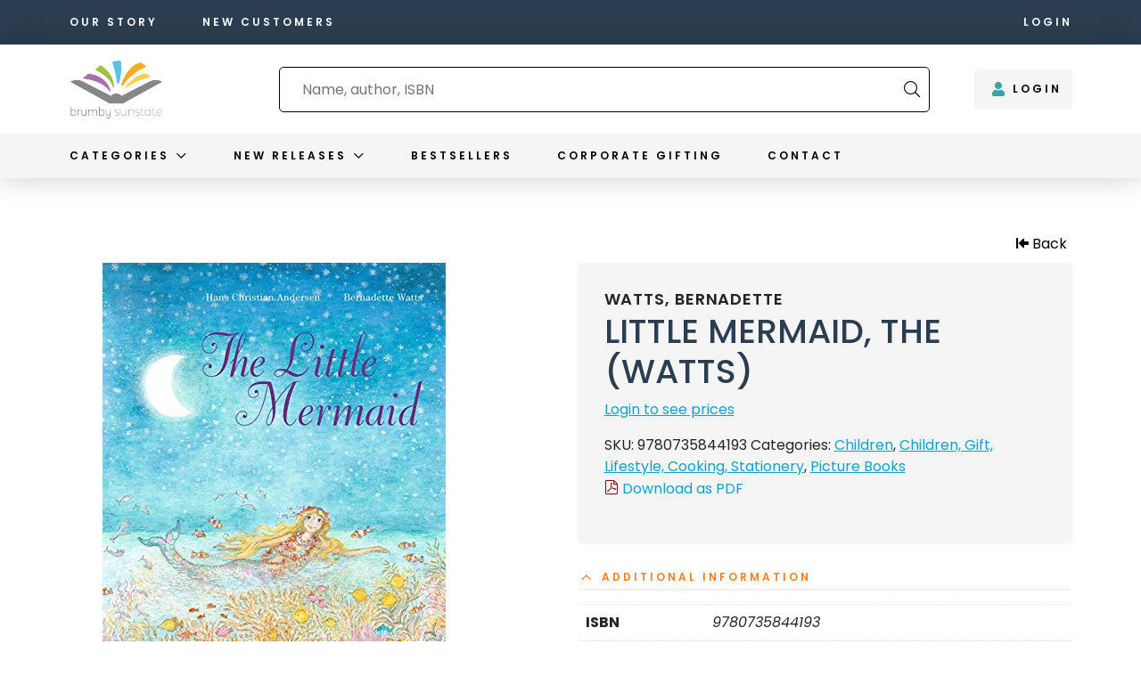

--- FILE ---
content_type: text/html; charset=UTF-8
request_url: https://www.brumbysunstate.com.au/product/little-mermaid-the-watts/
body_size: 191308
content:
<!doctype html>
<html lang="en-US">
<head>
<meta charset="utf-8">
<meta http-equiv="x-ua-compatible" content="ie=edge">
<meta name="viewport" content="width=device-width, initial-scale=1, shrink-to-fit=no">

<link rel="dns-prefetch" href="//fonts.gstatic.com">
<link rel="preconnect" href="https://fonts.gstatic.com" crossorigin>
<link rel="dns-prefetch" href="//cdnjs.cloudflare.com">
<link rel="preconnect" href="https://cdnjs.cloudflare.com" crossorigin>
<link rel="dns-prefetch" href="//fonts.googleapis.com">
<link rel="preconnect" href="https://fonts.googleapis.com" crossorigin>
<title>LITTLE MERMAID, THE (WATTS) | Brumby Sunstate</title>
	<style>img:is([sizes="auto" i], [sizes^="auto," i]) { contain-intrinsic-size: 3000px 1500px }</style>
	
<!-- Google Tag Manager for WordPress by gtm4wp.com -->
<script data-cfasync="false" data-pagespeed-no-defer>
	var gtm4wp_datalayer_name = "dataLayer";
	var dataLayer = dataLayer || [];
	const gtm4wp_use_sku_instead = false;
	const gtm4wp_currency = 'AUD';
	const gtm4wp_product_per_impression = false;
	const gtm4wp_clear_ecommerce = false;
</script>
<!-- End Google Tag Manager for WordPress by gtm4wp.com -->
<!-- The SEO Framework by Sybre Waaijer -->
<link rel="canonical" href="https://www.brumbysunstate.com.au/product/little-mermaid-the-watts/" />
<meta property="og:type" content="product" />
<meta property="og:locale" content="en_US" />
<meta property="og:site_name" content="Brumby Sunstate" />
<meta property="og:title" content="LITTLE MERMAID, THE (WATTS) | Brumby Sunstate" />
<meta property="og:url" content="https://www.brumbysunstate.com.au/product/little-mermaid-the-watts/" />
<meta property="og:image" content="https://www.brumbysunstate.com.au/app/uploads/2024/02/9780735844193.jpg" />
<meta property="og:image:width" content="385" />
<meta property="og:image:height" content="500" />
<meta property="article:published_time" content="2024-02-22T17:00:19+00:00" />
<meta property="article:modified_time" content="2025-03-27T19:33:34+00:00" />
<meta name="twitter:card" content="summary_large_image" />
<meta name="twitter:title" content="LITTLE MERMAID, THE (WATTS) | Brumby Sunstate" />
<meta name="twitter:image" content="https://www.brumbysunstate.com.au/app/uploads/2024/02/9780735844193.jpg" />
<script type="application/ld+json">{
    "@context": "https://schema.org",
    "@graph": [
        {
            "@type": "WebSite",
            "@id": "https://www.brumbysunstate.com.au/#/schema/WebSite",
            "url": "https://www.brumbysunstate.com.au/",
            "name": "Brumby Sunstate",
            "inLanguage": "en-US",
            "potentialAction": {
                "@type": "SearchAction",
                "target": {
                    "@type": "EntryPoint",
                    "urlTemplate": "https://www.brumbysunstate.com.au/search/{search_term_string}/"
                },
                "query-input": "required name=search_term_string"
            },
            "publisher": {
                "@type": "Organization",
                "@id": "https://www.brumbysunstate.com.au/#/schema/Organization",
                "name": "Brumby Sunstate",
                "url": "https://www.brumbysunstate.com.au/",
                "logo": {
                    "@type": "ImageObject",
                    "url": "https://www.brumbysunstate.com.au/app/uploads/2022/09/cropped-Profile_Instagram_Logo_Only.jpg",
                    "contentUrl": "https://www.brumbysunstate.com.au/app/uploads/2022/09/cropped-Profile_Instagram_Logo_Only.jpg",
                    "width": 512,
                    "height": 512
                }
            }
        },
        {
            "@type": "WebPage",
            "@id": "https://www.brumbysunstate.com.au/product/little-mermaid-the-watts/",
            "url": "https://www.brumbysunstate.com.au/product/little-mermaid-the-watts/",
            "name": "LITTLE MERMAID, THE (WATTS) | Brumby Sunstate",
            "inLanguage": "en-US",
            "isPartOf": {
                "@id": "https://www.brumbysunstate.com.au/#/schema/WebSite"
            },
            "breadcrumb": {
                "@type": "BreadcrumbList",
                "@id": "https://www.brumbysunstate.com.au/#/schema/BreadcrumbList",
                "itemListElement": [
                    {
                        "@type": "ListItem",
                        "position": 1,
                        "item": "https://www.brumbysunstate.com.au/",
                        "name": "Brumby Sunstate"
                    },
                    {
                        "@type": "ListItem",
                        "position": 2,
                        "item": "https://www.brumbysunstate.com.au/shop/",
                        "name": "Shop"
                    },
                    {
                        "@type": "ListItem",
                        "position": 3,
                        "name": "LITTLE MERMAID, THE (WATTS)"
                    }
                ]
            },
            "potentialAction": {
                "@type": "ReadAction",
                "target": "https://www.brumbysunstate.com.au/product/little-mermaid-the-watts/"
            },
            "datePublished": "2024-02-22T17:00:19+00:00",
            "dateModified": "2025-03-27T19:33:34+00:00"
        }
    ]
}</script>
<!-- / The SEO Framework by Sybre Waaijer | 6.99ms meta | 0.29ms boot -->

<link rel='dns-prefetch' href='//fonts.googleapis.com' />
<link rel='dns-prefetch' href='//use.typekit.net' />
<link rel='dns-prefetch' href='//www.googletagmanager.com' />

<link rel='stylesheet' id='wp-block-library-css' href='https://www.brumbysunstate.com.au/wp/wp-includes/css/dist/block-library/style.css?ver=6.8.3' type='text/css' media='all' />
<style id='filebird-block-filebird-gallery-style-inline-css' type='text/css'>
ul.filebird-block-filebird-gallery{margin:auto!important;padding:0!important;width:100%}ul.filebird-block-filebird-gallery.layout-grid{display:grid;grid-gap:20px;align-items:stretch;grid-template-columns:repeat(var(--columns),1fr);justify-items:stretch}ul.filebird-block-filebird-gallery.layout-grid li img{border:1px solid #ccc;box-shadow:2px 2px 6px 0 rgba(0,0,0,.3);height:100%;max-width:100%;-o-object-fit:cover;object-fit:cover;width:100%}ul.filebird-block-filebird-gallery.layout-masonry{-moz-column-count:var(--columns);-moz-column-gap:var(--space);column-gap:var(--space);-moz-column-width:var(--min-width);columns:var(--min-width) var(--columns);display:block;overflow:auto}ul.filebird-block-filebird-gallery.layout-masonry li{margin-bottom:var(--space)}ul.filebird-block-filebird-gallery li{list-style:none}ul.filebird-block-filebird-gallery li figure{height:100%;margin:0;padding:0;position:relative;width:100%}ul.filebird-block-filebird-gallery li figure figcaption{background:linear-gradient(0deg,rgba(0,0,0,.7),rgba(0,0,0,.3) 70%,transparent);bottom:0;box-sizing:border-box;color:#fff;font-size:.8em;margin:0;max-height:100%;overflow:auto;padding:3em .77em .7em;position:absolute;text-align:center;width:100%;z-index:2}ul.filebird-block-filebird-gallery li figure figcaption a{color:inherit}

</style>
<style id='global-styles-inline-css' type='text/css'>
:root{--wp--preset--aspect-ratio--square: 1;--wp--preset--aspect-ratio--4-3: 4/3;--wp--preset--aspect-ratio--3-4: 3/4;--wp--preset--aspect-ratio--3-2: 3/2;--wp--preset--aspect-ratio--2-3: 2/3;--wp--preset--aspect-ratio--16-9: 16/9;--wp--preset--aspect-ratio--9-16: 9/16;--wp--preset--color--black: #000000;--wp--preset--color--cyan-bluish-gray: #abb8c3;--wp--preset--color--white: #ffffff;--wp--preset--color--pale-pink: #f78da7;--wp--preset--color--vivid-red: #cf2e2e;--wp--preset--color--luminous-vivid-orange: #ff6900;--wp--preset--color--luminous-vivid-amber: #fcb900;--wp--preset--color--light-green-cyan: #7bdcb5;--wp--preset--color--vivid-green-cyan: #00d084;--wp--preset--color--pale-cyan-blue: #8ed1fc;--wp--preset--color--vivid-cyan-blue: #0693e3;--wp--preset--color--vivid-purple: #9b51e0;--wp--preset--color--strong-magenta: #a156b4;--wp--preset--color--light-grayish-magenta: #d0a5db;--wp--preset--color--very-light-gray: #eee;--wp--preset--color--very-dark-gray: #444;--wp--preset--gradient--vivid-cyan-blue-to-vivid-purple: linear-gradient(135deg,rgba(6,147,227,1) 0%,rgb(155,81,224) 100%);--wp--preset--gradient--light-green-cyan-to-vivid-green-cyan: linear-gradient(135deg,rgb(122,220,180) 0%,rgb(0,208,130) 100%);--wp--preset--gradient--luminous-vivid-amber-to-luminous-vivid-orange: linear-gradient(135deg,rgba(252,185,0,1) 0%,rgba(255,105,0,1) 100%);--wp--preset--gradient--luminous-vivid-orange-to-vivid-red: linear-gradient(135deg,rgba(255,105,0,1) 0%,rgb(207,46,46) 100%);--wp--preset--gradient--very-light-gray-to-cyan-bluish-gray: linear-gradient(135deg,rgb(238,238,238) 0%,rgb(169,184,195) 100%);--wp--preset--gradient--cool-to-warm-spectrum: linear-gradient(135deg,rgb(74,234,220) 0%,rgb(151,120,209) 20%,rgb(207,42,186) 40%,rgb(238,44,130) 60%,rgb(251,105,98) 80%,rgb(254,248,76) 100%);--wp--preset--gradient--blush-light-purple: linear-gradient(135deg,rgb(255,206,236) 0%,rgb(152,150,240) 100%);--wp--preset--gradient--blush-bordeaux: linear-gradient(135deg,rgb(254,205,165) 0%,rgb(254,45,45) 50%,rgb(107,0,62) 100%);--wp--preset--gradient--luminous-dusk: linear-gradient(135deg,rgb(255,203,112) 0%,rgb(199,81,192) 50%,rgb(65,88,208) 100%);--wp--preset--gradient--pale-ocean: linear-gradient(135deg,rgb(255,245,203) 0%,rgb(182,227,212) 50%,rgb(51,167,181) 100%);--wp--preset--gradient--electric-grass: linear-gradient(135deg,rgb(202,248,128) 0%,rgb(113,206,126) 100%);--wp--preset--gradient--midnight: linear-gradient(135deg,rgb(2,3,129) 0%,rgb(40,116,252) 100%);--wp--preset--font-size--small: 13px;--wp--preset--font-size--medium: 20px;--wp--preset--font-size--large: 36px;--wp--preset--font-size--x-large: 42px;--wp--preset--font-size--normal: 16px;--wp--preset--font-size--huge: 50px;--wp--preset--spacing--20: 0.44rem;--wp--preset--spacing--30: 0.67rem;--wp--preset--spacing--40: 1rem;--wp--preset--spacing--50: 1.5rem;--wp--preset--spacing--60: 2.25rem;--wp--preset--spacing--70: 3.38rem;--wp--preset--spacing--80: 5.06rem;--wp--preset--shadow--natural: 6px 6px 9px rgba(0, 0, 0, 0.2);--wp--preset--shadow--deep: 12px 12px 50px rgba(0, 0, 0, 0.4);--wp--preset--shadow--sharp: 6px 6px 0px rgba(0, 0, 0, 0.2);--wp--preset--shadow--outlined: 6px 6px 0px -3px rgba(255, 255, 255, 1), 6px 6px rgba(0, 0, 0, 1);--wp--preset--shadow--crisp: 6px 6px 0px rgba(0, 0, 0, 1);}:where(body) { margin: 0; }.wp-site-blocks > .alignleft { float: left; margin-right: 2em; }.wp-site-blocks > .alignright { float: right; margin-left: 2em; }.wp-site-blocks > .aligncenter { justify-content: center; margin-left: auto; margin-right: auto; }:where(.is-layout-flex){gap: 0.5em;}:where(.is-layout-grid){gap: 0.5em;}.is-layout-flow > .alignleft{float: left;margin-inline-start: 0;margin-inline-end: 2em;}.is-layout-flow > .alignright{float: right;margin-inline-start: 2em;margin-inline-end: 0;}.is-layout-flow > .aligncenter{margin-left: auto !important;margin-right: auto !important;}.is-layout-constrained > .alignleft{float: left;margin-inline-start: 0;margin-inline-end: 2em;}.is-layout-constrained > .alignright{float: right;margin-inline-start: 2em;margin-inline-end: 0;}.is-layout-constrained > .aligncenter{margin-left: auto !important;margin-right: auto !important;}.is-layout-constrained > :where(:not(.alignleft):not(.alignright):not(.alignfull)){margin-left: auto !important;margin-right: auto !important;}body .is-layout-flex{display: flex;}.is-layout-flex{flex-wrap: wrap;align-items: center;}.is-layout-flex > :is(*, div){margin: 0;}body .is-layout-grid{display: grid;}.is-layout-grid > :is(*, div){margin: 0;}body{padding-top: 0px;padding-right: 0px;padding-bottom: 0px;padding-left: 0px;}a:where(:not(.wp-element-button)){text-decoration: underline;}:root :where(.wp-element-button, .wp-block-button__link){background-color: #32373c;border-width: 0;color: #fff;font-family: inherit;font-size: inherit;line-height: inherit;padding: calc(0.667em + 2px) calc(1.333em + 2px);text-decoration: none;}.has-black-color{color: var(--wp--preset--color--black) !important;}.has-cyan-bluish-gray-color{color: var(--wp--preset--color--cyan-bluish-gray) !important;}.has-white-color{color: var(--wp--preset--color--white) !important;}.has-pale-pink-color{color: var(--wp--preset--color--pale-pink) !important;}.has-vivid-red-color{color: var(--wp--preset--color--vivid-red) !important;}.has-luminous-vivid-orange-color{color: var(--wp--preset--color--luminous-vivid-orange) !important;}.has-luminous-vivid-amber-color{color: var(--wp--preset--color--luminous-vivid-amber) !important;}.has-light-green-cyan-color{color: var(--wp--preset--color--light-green-cyan) !important;}.has-vivid-green-cyan-color{color: var(--wp--preset--color--vivid-green-cyan) !important;}.has-pale-cyan-blue-color{color: var(--wp--preset--color--pale-cyan-blue) !important;}.has-vivid-cyan-blue-color{color: var(--wp--preset--color--vivid-cyan-blue) !important;}.has-vivid-purple-color{color: var(--wp--preset--color--vivid-purple) !important;}.has-strong-magenta-color{color: var(--wp--preset--color--strong-magenta) !important;}.has-light-grayish-magenta-color{color: var(--wp--preset--color--light-grayish-magenta) !important;}.has-very-light-gray-color{color: var(--wp--preset--color--very-light-gray) !important;}.has-very-dark-gray-color{color: var(--wp--preset--color--very-dark-gray) !important;}.has-black-background-color{background-color: var(--wp--preset--color--black) !important;}.has-cyan-bluish-gray-background-color{background-color: var(--wp--preset--color--cyan-bluish-gray) !important;}.has-white-background-color{background-color: var(--wp--preset--color--white) !important;}.has-pale-pink-background-color{background-color: var(--wp--preset--color--pale-pink) !important;}.has-vivid-red-background-color{background-color: var(--wp--preset--color--vivid-red) !important;}.has-luminous-vivid-orange-background-color{background-color: var(--wp--preset--color--luminous-vivid-orange) !important;}.has-luminous-vivid-amber-background-color{background-color: var(--wp--preset--color--luminous-vivid-amber) !important;}.has-light-green-cyan-background-color{background-color: var(--wp--preset--color--light-green-cyan) !important;}.has-vivid-green-cyan-background-color{background-color: var(--wp--preset--color--vivid-green-cyan) !important;}.has-pale-cyan-blue-background-color{background-color: var(--wp--preset--color--pale-cyan-blue) !important;}.has-vivid-cyan-blue-background-color{background-color: var(--wp--preset--color--vivid-cyan-blue) !important;}.has-vivid-purple-background-color{background-color: var(--wp--preset--color--vivid-purple) !important;}.has-strong-magenta-background-color{background-color: var(--wp--preset--color--strong-magenta) !important;}.has-light-grayish-magenta-background-color{background-color: var(--wp--preset--color--light-grayish-magenta) !important;}.has-very-light-gray-background-color{background-color: var(--wp--preset--color--very-light-gray) !important;}.has-very-dark-gray-background-color{background-color: var(--wp--preset--color--very-dark-gray) !important;}.has-black-border-color{border-color: var(--wp--preset--color--black) !important;}.has-cyan-bluish-gray-border-color{border-color: var(--wp--preset--color--cyan-bluish-gray) !important;}.has-white-border-color{border-color: var(--wp--preset--color--white) !important;}.has-pale-pink-border-color{border-color: var(--wp--preset--color--pale-pink) !important;}.has-vivid-red-border-color{border-color: var(--wp--preset--color--vivid-red) !important;}.has-luminous-vivid-orange-border-color{border-color: var(--wp--preset--color--luminous-vivid-orange) !important;}.has-luminous-vivid-amber-border-color{border-color: var(--wp--preset--color--luminous-vivid-amber) !important;}.has-light-green-cyan-border-color{border-color: var(--wp--preset--color--light-green-cyan) !important;}.has-vivid-green-cyan-border-color{border-color: var(--wp--preset--color--vivid-green-cyan) !important;}.has-pale-cyan-blue-border-color{border-color: var(--wp--preset--color--pale-cyan-blue) !important;}.has-vivid-cyan-blue-border-color{border-color: var(--wp--preset--color--vivid-cyan-blue) !important;}.has-vivid-purple-border-color{border-color: var(--wp--preset--color--vivid-purple) !important;}.has-strong-magenta-border-color{border-color: var(--wp--preset--color--strong-magenta) !important;}.has-light-grayish-magenta-border-color{border-color: var(--wp--preset--color--light-grayish-magenta) !important;}.has-very-light-gray-border-color{border-color: var(--wp--preset--color--very-light-gray) !important;}.has-very-dark-gray-border-color{border-color: var(--wp--preset--color--very-dark-gray) !important;}.has-vivid-cyan-blue-to-vivid-purple-gradient-background{background: var(--wp--preset--gradient--vivid-cyan-blue-to-vivid-purple) !important;}.has-light-green-cyan-to-vivid-green-cyan-gradient-background{background: var(--wp--preset--gradient--light-green-cyan-to-vivid-green-cyan) !important;}.has-luminous-vivid-amber-to-luminous-vivid-orange-gradient-background{background: var(--wp--preset--gradient--luminous-vivid-amber-to-luminous-vivid-orange) !important;}.has-luminous-vivid-orange-to-vivid-red-gradient-background{background: var(--wp--preset--gradient--luminous-vivid-orange-to-vivid-red) !important;}.has-very-light-gray-to-cyan-bluish-gray-gradient-background{background: var(--wp--preset--gradient--very-light-gray-to-cyan-bluish-gray) !important;}.has-cool-to-warm-spectrum-gradient-background{background: var(--wp--preset--gradient--cool-to-warm-spectrum) !important;}.has-blush-light-purple-gradient-background{background: var(--wp--preset--gradient--blush-light-purple) !important;}.has-blush-bordeaux-gradient-background{background: var(--wp--preset--gradient--blush-bordeaux) !important;}.has-luminous-dusk-gradient-background{background: var(--wp--preset--gradient--luminous-dusk) !important;}.has-pale-ocean-gradient-background{background: var(--wp--preset--gradient--pale-ocean) !important;}.has-electric-grass-gradient-background{background: var(--wp--preset--gradient--electric-grass) !important;}.has-midnight-gradient-background{background: var(--wp--preset--gradient--midnight) !important;}.has-small-font-size{font-size: var(--wp--preset--font-size--small) !important;}.has-medium-font-size{font-size: var(--wp--preset--font-size--medium) !important;}.has-large-font-size{font-size: var(--wp--preset--font-size--large) !important;}.has-x-large-font-size{font-size: var(--wp--preset--font-size--x-large) !important;}.has-normal-font-size{font-size: var(--wp--preset--font-size--normal) !important;}.has-huge-font-size{font-size: var(--wp--preset--font-size--huge) !important;}
:where(.wp-block-post-template.is-layout-flex){gap: 1.25em;}:where(.wp-block-post-template.is-layout-grid){gap: 1.25em;}
:where(.wp-block-columns.is-layout-flex){gap: 2em;}:where(.wp-block-columns.is-layout-grid){gap: 2em;}
:root :where(.wp-block-pullquote){font-size: 1.5em;line-height: 1.6;}
</style>
<link rel='stylesheet' id='wwpp_single_product_page_css-css' href='https://www.brumbysunstate.com.au/app/plugins/woocommerce-wholesale-prices-premium/css/wwpp-single-product-page.css?ver=1.27.3' type='text/css' media='all' />
<link rel='stylesheet' id='photoswipe-css' href='https://www.brumbysunstate.com.au/app/plugins/woocommerce/assets/css/photoswipe/photoswipe.min.css?ver=9.9.5' type='text/css' media='all' />
<link rel='stylesheet' id='photoswipe-default-skin-css' href='https://www.brumbysunstate.com.au/app/plugins/woocommerce/assets/css/photoswipe/default-skin/default-skin.min.css?ver=9.9.5' type='text/css' media='all' />
<link rel='stylesheet' id='woocommerce-layout-css' href='https://www.brumbysunstate.com.au/app/plugins/woocommerce/assets/css/woocommerce-layout.css?ver=9.9.5' type='text/css' media='all' />
<link rel='stylesheet' id='woocommerce-smallscreen-css' href='https://www.brumbysunstate.com.au/app/plugins/woocommerce/assets/css/woocommerce-smallscreen.css?ver=9.9.5' type='text/css' media='only screen and (max-width: 768px)' />
<link rel='stylesheet' id='woocommerce-general-css' href='https://www.brumbysunstate.com.au/app/plugins/woocommerce/assets/css/woocommerce.css?ver=9.9.5' type='text/css' media='all' />
<style id='woocommerce-inline-inline-css' type='text/css'>
.woocommerce form .form-row .required { visibility: visible; }
</style>
<link rel='stylesheet' id='wc-store-catalog-pdf-download-style-css' href='https://www.brumbysunstate.com.au/app/plugins/woocommerce-store-catalog-pdf-download/assets/css/frontend-styles.css?ver=6.8.3' type='text/css' media='all' />
<link rel='stylesheet' id='brands-styles-css' href='https://www.brumbysunstate.com.au/app/plugins/woocommerce/assets/css/brands.css?ver=9.9.5' type='text/css' media='all' />
<link rel='stylesheet' id='algolia-autocomplete-css' href='https://www.brumbysunstate.com.au/app/plugins/wp-search-with-algolia/css/algolia-autocomplete.css?ver=2.10.3' type='text/css' media='all' />
<link rel='stylesheet' id='sage/main.css-css' href='https://www.brumbysunstate.com.au/app/themes/brumby-new/dist/styles/main.css?id=039adc3aacddfcf12d10b0c7103f07c6' type='text/css' media='all' />
<link rel='stylesheet' id='sage/fonts.css-css' href='https://fonts.googleapis.com/css2?family=Poppins:ital,wght@0,100;0,200;0,300;0,400;0,500;0,600;0,700;0,800;0,900;1,100;1,200;1,300;1,400;1,500;1,600;1,700;1,800;1,900&#038;display=swap' type='text/css' media='all' />
<link rel='stylesheet' id='sage/adobe-fonts.css-css' href='https://use.typekit.net/nhq5pxx.css' type='text/css' media='all' />
<script type="text/javascript" src="https://www.brumbysunstate.com.au/app/plugins/wp-sentry-integration/public/wp-sentry-browser.min.js?ver=8.5.0" id="wp-sentry-browser-bundle-js"></script>
<script type="text/javascript" id="wp-sentry-browser-js-extra">
/* <![CDATA[ */
var wp_sentry = {"environment":"production","release":"1522849236","context":{"tags":{"wordpress":"6.8.3","language":"en-US"}},"dsn":"https:\/\/fc0807e82d3e4083a493ce9c47e5a927@watcher.burger.net.au\/45"};
/* ]]> */
</script>
<script type="text/javascript" src="https://www.brumbysunstate.com.au/app/plugins/wp-sentry-integration/public/wp-sentry-init.js?ver=8.5.0" id="wp-sentry-browser-js"></script>
<script type="text/javascript" src="https://www.brumbysunstate.com.au/wp/wp-includes/js/jquery/jquery.js?ver=3.7.1" id="jquery-core-js"></script>
<script type="text/javascript" src="https://www.brumbysunstate.com.au/wp/wp-includes/js/jquery/jquery-migrate.js?ver=3.4.1" id="jquery-migrate-js"></script>
<script type="text/javascript" src="https://www.brumbysunstate.com.au/app/plugins/woocommerce/assets/js/jquery-blockui/jquery.blockUI.js?ver=2.7.0-wc.9.9.5" id="jquery-blockui-js" defer="defer" data-wp-strategy="defer"></script>
<script type="text/javascript" id="wc-add-to-cart-js-extra">
/* <![CDATA[ */
var wc_add_to_cart_params = {"ajax_url":"\/wp\/wp-admin\/admin-ajax.php","wc_ajax_url":"\/?wc-ajax=%%endpoint%%","i18n_view_cart":"View cart","cart_url":"https:\/\/www.brumbysunstate.com.au\/cart\/","is_cart":"","cart_redirect_after_add":"no"};
/* ]]> */
</script>
<script type="text/javascript" src="https://www.brumbysunstate.com.au/app/plugins/woocommerce/assets/js/frontend/add-to-cart.js?ver=9.9.5" id="wc-add-to-cart-js" defer="defer" data-wp-strategy="defer"></script>
<script type="text/javascript" src="https://www.brumbysunstate.com.au/app/plugins/woocommerce/assets/js/zoom/jquery.zoom.js?ver=1.7.21-wc.9.9.5" id="zoom-js" defer="defer" data-wp-strategy="defer"></script>
<script type="text/javascript" src="https://www.brumbysunstate.com.au/app/plugins/woocommerce/assets/js/flexslider/jquery.flexslider.js?ver=2.7.2-wc.9.9.5" id="flexslider-js" defer="defer" data-wp-strategy="defer"></script>
<script type="text/javascript" src="https://www.brumbysunstate.com.au/app/plugins/woocommerce/assets/js/photoswipe/photoswipe.js?ver=4.1.1-wc.9.9.5" id="photoswipe-js" defer="defer" data-wp-strategy="defer"></script>
<script type="text/javascript" src="https://www.brumbysunstate.com.au/app/plugins/woocommerce/assets/js/photoswipe/photoswipe-ui-default.js?ver=4.1.1-wc.9.9.5" id="photoswipe-ui-default-js" defer="defer" data-wp-strategy="defer"></script>
<script type="text/javascript" id="wc-single-product-js-extra">
/* <![CDATA[ */
var wc_single_product_params = {"i18n_required_rating_text":"Please select a rating","i18n_rating_options":["1 of 5 stars","2 of 5 stars","3 of 5 stars","4 of 5 stars","5 of 5 stars"],"i18n_product_gallery_trigger_text":"View full-screen image gallery","review_rating_required":"yes","flexslider":{"rtl":false,"animation":"slide","smoothHeight":true,"directionNav":true,"controlNav":"thumbnails","slideshow":false,"animationSpeed":500,"animationLoop":false,"allowOneSlide":false},"zoom_enabled":"1","zoom_options":[],"photoswipe_enabled":"1","photoswipe_options":{"shareEl":false,"closeOnScroll":false,"history":false,"hideAnimationDuration":0,"showAnimationDuration":0},"flexslider_enabled":"1"};
/* ]]> */
</script>
<script type="text/javascript" src="https://www.brumbysunstate.com.au/app/plugins/woocommerce/assets/js/frontend/single-product.js?ver=9.9.5" id="wc-single-product-js" defer="defer" data-wp-strategy="defer"></script>
<script type="text/javascript" src="https://www.brumbysunstate.com.au/app/plugins/woocommerce/assets/js/js-cookie/js.cookie.js?ver=2.1.4-wc.9.9.5" id="js-cookie-js" defer="defer" data-wp-strategy="defer"></script>
<script type="text/javascript" id="woocommerce-js-extra">
/* <![CDATA[ */
var woocommerce_params = {"ajax_url":"\/wp\/wp-admin\/admin-ajax.php","wc_ajax_url":"\/?wc-ajax=%%endpoint%%","i18n_password_show":"Show password","i18n_password_hide":"Hide password"};
/* ]]> */
</script>
<script type="text/javascript" src="https://www.brumbysunstate.com.au/app/plugins/woocommerce/assets/js/frontend/woocommerce.js?ver=9.9.5" id="woocommerce-js" defer="defer" data-wp-strategy="defer"></script>
<script type="text/javascript" id="wc-store-catalog-pdf-download-js-js-extra">
/* <![CDATA[ */
var wc_store_catalog_pdf_download_local = {"ajaxurl":"https:\/\/www.brumbysunstate.com.au\/wp\/wp-admin\/admin-ajax.php","ajaxPDFDownloadNonce":"a4afaff7d2"};
/* ]]> */
</script>
<script type="text/javascript" src="https://www.brumbysunstate.com.au/app/plugins/woocommerce-store-catalog-pdf-download/assets/js/frontend.js?ver=6.8.3" id="wc-store-catalog-pdf-download-js-js"></script>
<link rel="https://api.w.org/" href="https://www.brumbysunstate.com.au/wp-json/" /><link rel="alternate" title="JSON" type="application/json" href="https://www.brumbysunstate.com.au/wp-json/wp/v2/product/390189" /><link rel="EditURI" type="application/rsd+xml" title="RSD" href="https://www.brumbysunstate.com.au/wp/xmlrpc.php?rsd" />
<link rel="alternate" title="oEmbed (JSON)" type="application/json+oembed" href="https://www.brumbysunstate.com.au/wp-json/oembed/1.0/embed?url=https%3A%2F%2Fwww.brumbysunstate.com.au%2Fproduct%2Flittle-mermaid-the-watts%2F" />
<link rel="alternate" title="oEmbed (XML)" type="text/xml+oembed" href="https://www.brumbysunstate.com.au/wp-json/oembed/1.0/embed?url=https%3A%2F%2Fwww.brumbysunstate.com.au%2Fproduct%2Flittle-mermaid-the-watts%2F&#038;format=xml" />
<meta name="generator" content="Site Kit by Google 1.160.0" /><!-- Stream WordPress user activity plugin v4.1.1 -->
<meta name="wwp" content="yes" />
<!-- Google Tag Manager for WordPress by gtm4wp.com -->
<!-- GTM Container placement set to automatic -->
<script data-cfasync="false" data-pagespeed-no-defer>
	var dataLayer_content = {"pagePostType":"product","pagePostType2":"single-product","pagePostAuthor":"Neville Kajewski","customerTotalOrders":0,"customerTotalOrderValue":0,"customerFirstName":"","customerLastName":"","customerBillingFirstName":"","customerBillingLastName":"","customerBillingCompany":"","customerBillingAddress1":"","customerBillingAddress2":"","customerBillingCity":"","customerBillingState":"","customerBillingPostcode":"","customerBillingCountry":"","customerBillingEmail":"","customerBillingEmailHash":"","customerBillingPhone":"","customerShippingFirstName":"","customerShippingLastName":"","customerShippingCompany":"","customerShippingAddress1":"","customerShippingAddress2":"","customerShippingCity":"","customerShippingState":"","customerShippingPostcode":"","customerShippingCountry":"","productRatingCounts":[],"productAverageRating":0,"productReviewCount":0,"productType":"simple","productIsVariable":0};
	dataLayer.push( dataLayer_content );
</script>
<script data-cfasync="false" data-pagespeed-no-defer>
(function(w,d,s,l,i){w[l]=w[l]||[];w[l].push({'gtm.start':
new Date().getTime(),event:'gtm.js'});var f=d.getElementsByTagName(s)[0],
j=d.createElement(s),dl=l!='dataLayer'?'&l='+l:'';j.async=true;j.src=
'//www.googletagmanager.com/gtm.js?id='+i+dl;f.parentNode.insertBefore(j,f);
})(window,document,'script','dataLayer','GTM-WSBP9H8');
</script>
<!-- End Google Tag Manager for WordPress by gtm4wp.com -->	<noscript><style>.woocommerce-product-gallery{ opacity: 1 !important; }</style></noscript>
			<style>
			.algolia-search-highlight {
				background-color: #fffbcc;
				border-radius: 2px;
				font-style: normal;
			}
		</style>
		<link rel="icon" href="https://www.brumbysunstate.com.au/app/uploads/2022/09/cropped-Profile_Instagram_Logo_Only-32x32.jpg" sizes="32x32" />
<link rel="icon" href="https://www.brumbysunstate.com.au/app/uploads/2022/09/cropped-Profile_Instagram_Logo_Only-192x192.jpg" sizes="192x192" />
<link rel="apple-touch-icon" href="https://www.brumbysunstate.com.au/app/uploads/2022/09/cropped-Profile_Instagram_Logo_Only-180x180.jpg" />
<meta name="msapplication-TileImage" content="https://www.brumbysunstate.com.au/app/uploads/2022/09/cropped-Profile_Instagram_Logo_Only-270x270.jpg" />
		<style type="text/css" id="wp-custom-css">
			.checkout .address-field, .checkout .wooccm-field-phone, .checkout .wooccm-field-email {
    display: none !important;
}

.home .module-popular_products {
	margin-bottom: 0;l
}

.home .module-call_to_action {
	margin-top: -30px;
}

.wp-block-image img {
	height: auto;
}

@media(max-width: 1200px) {
	.algolia-search.algolia-search-grid article img {
			height: auto !important;
			object-fit: unset !important;
	}
}

.login form .input, .login input[type="text"], .login input[type="password"] {
    padding: 13px 20px;
    background: #F5F5F5 !important;
    border: none !important;
    font-size: inherit !important;
}

.woocommerce-checkout input[type=checkbox]::before {
		content: " ";
		margin: -0.1875rem 0 0 -0.25rem;
    height: 1.3125rem;
    width: 1.3125rem;
    background: white;
    margin-top: 6px;
		float: left;
    display: inline-block;
    vertical-align: middle;
}

.woocommerce-checkout  input[type=checkbox]:checked::before {
	    content: url(data:image/svg+xml;utf8,%3Csvg%20xmlns%3D%27http%3A%2F%2Fwww.w3.org%2F2000%2Fsvg%27%20viewBox%3D%270%200%2020%2020%27%3E%3Cpath%20d%3D%27M14.83%204.89l1.34.94-5.81%208.38H9.02L5.78%209.67l1.34-1.25%202.57%202.4z%27%20fill%3D%27%233582c4%27%2F%3E%3C%2Fsvg%3E);
	    margin-top: 6px;

}

.ais-header-search {
    display: none !important;
}

.algolia-search .ais-Panel-header {
    background: #bccad7;
    padding: 0.5rem 0.75rem !important;
    margin-bottom: 12px !important;
	margin-left: -.75rem;
}

.algolia-search .vue-slider {
	margin-top: 2rem !important;
}

.container-filters .container-body {
	display: flex;
	flex-direction: column;
}

.ais-Panel {
	order: 10;
}

.ais-Panel:nth-child(7) {
	order: 1;
}

.ais-Panel:nth-child(4) {
	order: 2;
}

/* // To move to the codebase */
.woocommerce-ResetPassword .woocommerce-form-row .input-text {
    border: 1px solid #000 !important;
	background: #F5F5F5 !important
}		</style>
		<script>
  if(/MSIE \d|Trident.*rv:/.test(navigator.userAgent)) {
    window.location = 'microsoft-edge:' + window.location;
    setTimeout(function() {
      window.location = 'https://go.microsoft.com/fwlink/?linkid=2135547';
    }, 1);
  }
</script>
<script nomodule>window.MSInputMethodContext && document.documentMode && document.write('<link rel="stylesheet" href="https://www.brumbysunstate.com.au/app/themes/brumby-new/resources/../dist/styles/bootstrap-ie11.min.css"><script src="https://cdn.jsdelivr.net/combine/npm/bootstrap@5.0.0-beta2/dist/js/bootstrap.bundle.min.js,npm/ie11-custom-properties@4.1.0,npm/element-qsa-scope@1.1.0"><\/script><script crossorigin="anonymous" src="https://polyfill.io/v3/polyfill.min.js?features=default%2CNumber.parseInt%2CNumber.parseFloat%2CArray.prototype.find%2CArray.prototype.includes"><\/script>');</script>

<!-- Global site tag (gtag.js) - Burger GTAG/GA -->
<script async src="https://www.googletagmanager.com/gtag/js?id=G-9P9WT6XFL7"></script>
<script>
  window.dataLayer = window.dataLayer || [];
  function gtag(){dataLayer.push(arguments);}
  gtag('js', new Date());

  gtag('config', 'G-9P9WT6XFL7');
</script>

<!-- Burger Hotjar -->
<script>
    (function(h,o,t,j,a,r){
        h.hj=h.hj||function(){(h.hj.q=h.hj.q||[]).push(arguments)};
        h._hjSettings={hjid:3563852,hjsv:6};
        a=o.getElementsByTagName('head')[0];
        r=o.createElement('script');r.async=1;
        r.src=t+h._hjSettings.hjid+j+h._hjSettings.hjsv;
        a.appendChild(r);
    })(window,document,'https://static.hotjar.com/c/hotjar-','.js?sv=');
</script>


<script>
    window.addEventListener('DOMContentLoaded', function() {
        if(parseInt(sessionStorage.getItem('wc_cart_created')) <= 1664432505677) {
            console.log('cleared');
          sessionStorage.removeItem(window.wc_cart_fragments_params.cart_hash_key);
          sessionStorage.removeItem(window.wc_cart_fragments_params.fragment_name);
          sessionStorage.setItem('wc_cart_created', '1664432505678')
        } else {
            console.log('not cleared');
            console.log(parseInt(sessionStorage.getItem('wc_cart_created')))
        }
    });
    
</script>
<!-- Google tag (gtag.js) -->
<script async src="https://www.googletagmanager.com/gtag/js?id=G-S6VRWG3ELD"></script>
<script> window.dataLayer = window.dataLayer || []; function gtag(){dataLayer.push(arguments);} gtag('js', new Date()); gtag('config', 'G-S6VRWG3ELD'); </script>

</head>


<body class="wp-singular product-template-default single single-product postid-390189 wp-embed-responsive wp-theme-brumby-newresources theme-brumby-new/resources woocommerce woocommerce-page woocommerce-no-js little-mermaid-the-watts" data-discount="0" data-specials="">
<section id="scrollArea" class="position-relative">
      <!-- Modal -->
<div class="modal fade" id="login-modal" tabindex="-1" aria-labelledby="login-modal" aria-hidden="true">
  <div class="modal-dialog modal-fullscreen">
    <div class="modal-content">
      <div class="modal-body p-0">
        <div class="container-fluid h-100">
          <div class="row h-100">
            <div class="col-lg-6 d-none d-lg-block  h-100 login-background">
                              <img src="https://www.brumbysunstate.com.au/app/themes/brumby-new/resources/../dist/images/login-bg.jpg" alt="" loading="lazy">
                          </div>
            <div class="col-lg-6 d-flex h-100 position-relative">
              <button type="button" class="btn-close ms-auto mt-3 me-3" data-bs-dismiss="modal" aria-label="Close"></button>
              <div class="login-form-wrapper mx-auto" id="modal-form">
                <img src="https://www.brumbysunstate.com.au/app/themes/brumby-new/resources/../dist/images/brumby-logo.svg" alt="">

                                <form class="woocommerce-form woocommerce-form-login login" method="post" >

      <h3 class="text-center">Sign In</h3>
    
  
  <p class="form-row form-row-first">
    <label class="sr-only" for="username">Username or email&nbsp;<span class="required">*</span></label>
    <input type="text" class="input-text" name="username" id="username" autocomplete="username" placeholder="Username or Email"/>
  </p>
  <p class="form-row form-row-last">
    <label class="sr-only" for="password">Password&nbsp;<span class="required">*</span></label>
    <input class="input-text" type="password" name="password" id="password" autocomplete="current-password" Placeholder="Password"/>
  </p>
  <div class="clear"></div>

  
  <p class="form-row">
    <label class="woocommerce-form__label woocommerce-form__label-for-checkbox woocommerce-form-login__rememberme">
      <input class="woocommerce-form__input woocommerce-form__input-checkbox" name="rememberme" type="checkbox" id="rememberme" value="forever" /> <span>Remember me</span>
    </label>
    <input type="hidden" id="woocommerce-login-nonce" name="woocommerce-login-nonce" value="a41d973f0a" /><input type="hidden" name="_wp_http_referer" value="/product/little-mermaid-the-watts/" />    <input type="hidden" name="redirect" value="" />
    <button type="submit" class="woocommerce-button button woocommerce-form-login__submit" name="login" value="Login">Login</button>
  </p>
  <p class="lost_password">
    <a href="https://www.brumbysunstate.com.au/my-account/lost-password/">Lost your password?</a>
  </p>

  <div class="clear"></div>

  
</form>

                              </div>
            </div>
          </div>
        </div>
      </div>
    </div>
  </div>
</div>
        <nav class="topbar">
  <div class="container">
    <div class="row">
      <div class="col-md-12">
                  <div id="top_navigation" class="menu-top-navigation-container"><ul id="menu-top-navigation" class="nav navbar-nav"><li itemscope="itemscope" itemtype="https://www.schema.org/SiteNavigationElement" id="menu-item-333027" class="menu-item menu-item-type-post_type menu-item-object-page menu-item-333027 nav-item"><a title="Our Story" href="https://www.brumbysunstate.com.au/about/" class="nav-link" data-id="333027"><span>Our Story</span></a></li>
<li itemscope="itemscope" itemtype="https://www.schema.org/SiteNavigationElement" id="menu-item-333028" class="menu-item menu-item-type-post_type menu-item-object-page menu-item-333028 nav-item"><a title="New customers" href="https://www.brumbysunstate.com.au/new-customers/" class="nav-link" data-id="333028"><span>New customers</span></a></li>
<li itemscope="itemscope" itemtype="https://www.schema.org/SiteNavigationElement" id="menu-item-332723" class="nmr-logged-out menu-item menu-item-type-custom menu-item-object-custom menu-item-332723 nav-item ms-xl-auto"><a title="Login" href="/my-account" class="nav-link" data-id="332723"><span>Login</span></a></li>
</ul></div>
              </div>
    </div>
  </div>
</nav>

<header class="banner">
    <div class="container">
        <div class="row">
          <div class="col-md-12">
            <nav class="navbar navbar-expand-lg">
              <button class="navbar-toggler text-brumby-topbar" type="button"  data-bs-toggle="offcanvas" href="#navigation-side" role="button" aria-controls="navigation-side" aria-label="Toggle navigation">
                <i class="fas fa-bars" aria-hidden="true"></i>
              </button>
              <a class="navbar-brand me-auto" href="https://www.brumbysunstate.com.au/">
                <img class="d-none d-lg-block" src="https://www.brumbysunstate.com.au/app/uploads/2022/09/Logo_and_Text_Website-1.png" alt="Brumby Sunstate Logo">
<img class="d-block d-lg-none" src="https://www.brumbysunstate.com.au/app/uploads/2022/09/Logo_and_Text_Website-1.png" alt="Brumby Sunstate Logo">
              </a>
               <section class="nav-search d-none d-lg-flex">
  <!-- d-md-flex to enable -->
  <a class="product-filter d-none" tabindex="1" href="#">
    <span>
      All Products
    </span>
    <i class="far fa-chevron-down"></i>
  </a>
  <form method="GET" action="/">
    <input name="s" value="" placeholder="Name, author, ISBN"  tabindex="2">
    <button type="submit"  tabindex="3">
      <i class="fal fa-search"></i>
    </button>
  </form>
</section>
 
               <a href="/my-account" class="nav-cart logged-out">
    <span class="wrapper">
        <i class="fas fa-user"></i>
    </span>
    <div class="d-none d-lg-flex">
      <p class="text-black mb-0 content-label">
        Login
      </p>
    </div>
  </a>
 
            </nav>
          </div>
        </div>
    </div>
    <nav class="bottombar">
      <div class="container">
        <div class="row">
          <div class="col-md-12 d-block d-lg-none">
             <section class="nav-search ">
  <!-- d-md-flex to enable -->
  <a class="product-filter d-none" tabindex="1" href="#">
    <span>
      All Products
    </span>
    <i class="far fa-chevron-down"></i>
  </a>
  <form method="GET" action="/">
    <input name="s" value="" placeholder="Name, author, ISBN"  tabindex="2">
    <button type="submit"  tabindex="3">
      <i class="fal fa-search"></i>
    </button>
  </form>
</section>
 
          </div>
          <div class="col-md-12 d-none d-lg-block">
                          <div id="primary_nav" class="menu-primary-navigation-container"><ul id="menu-primary-navigation" class="nav navbar-nav"><li itemscope="itemscope" itemtype="https://www.schema.org/SiteNavigationElement" id="menu-item-332719" class="menu-item menu-item-type-custom menu-item-object-custom menu-item-has-children dropdown menu-item-332719 nav-item"><a title="Categories" href="#" aria-haspopup="true" aria-expanded="false" class="dropdown-toggle nav-link" id="menu-item-dropdown-332719" data-id="332719" data-bs-toggle="dropdown"><span>Categories</span></a>
<ul class="dropdown-menu" aria-labelledby="menu-item-dropdown-332719" role="menu">
	<li itemscope="itemscope" itemtype="https://www.schema.org/SiteNavigationElement" id="menu-item-332724" class="menu-item menu-item-type-taxonomy menu-item-object-product_cat current-product-ancestor current-menu-parent current-product-parent menu-item-has-children dropdown active menu-item-332724 nav-item"><a title="Children, Gift, Lifestyle, Cooking, Stationery" href="https://www.brumbysunstate.com.au/product-category/children-gift-lifestyle-cooking-stationery/" class="dropdown-item" data-id="332724"><span>Children, Gift, Lifestyle, Cooking, Stationery</span></a>
	<ul class="dropdown-menu" aria-labelledby="332724" role="menu">
		<li itemscope="itemscope" itemtype="https://www.schema.org/SiteNavigationElement" id="menu-item-332725" class="menu-item menu-item-type-taxonomy menu-item-object-product_cat current-product-ancestor current-menu-parent current-product-parent menu-item-has-children dropdown active menu-item-332725 nav-item"><a title="Children" href="https://www.brumbysunstate.com.au/product-category/children-gift-lifestyle-cooking-stationery/children/" class="dropdown-item" data-id="332725"><span>Children</span></a>
		<ul class="dropdown-menu" aria-labelledby="332725" role="menu">
			<li itemscope="itemscope" itemtype="https://www.schema.org/SiteNavigationElement" id="menu-item-332726" class="menu-item menu-item-type-taxonomy menu-item-object-product_cat menu-item-332726 nav-item"><a title="Activity" href="https://www.brumbysunstate.com.au/product-category/children-gift-lifestyle-cooking-stationery/children/activity/" class="dropdown-item" data-id="332726"><span>Activity</span></a></li>
			<li itemscope="itemscope" itemtype="https://www.schema.org/SiteNavigationElement" id="menu-item-332727" class="menu-item menu-item-type-taxonomy menu-item-object-product_cat menu-item-332727 nav-item"><a title="Board Books" href="https://www.brumbysunstate.com.au/product-category/children-gift-lifestyle-cooking-stationery/children/board-books/" class="dropdown-item" data-id="332727"><span>Board Books</span></a></li>
			<li itemscope="itemscope" itemtype="https://www.schema.org/SiteNavigationElement" id="menu-item-332729" class="menu-item menu-item-type-taxonomy menu-item-object-product_cat menu-item-332729 nav-item"><a title="Classics" href="https://www.brumbysunstate.com.au/product-category/children-gift-lifestyle-cooking-stationery/children/classics/" class="dropdown-item" data-id="332729"><span>Classics</span></a></li>
			<li itemscope="itemscope" itemtype="https://www.schema.org/SiteNavigationElement" id="menu-item-332730" class="menu-item menu-item-type-taxonomy menu-item-object-product_cat menu-item-332730 nav-item"><a title="Cloth &amp; Bath" href="https://www.brumbysunstate.com.au/product-category/children-gift-lifestyle-cooking-stationery/children/cloth-bath/" class="dropdown-item" data-id="332730"><span>Cloth &amp; Bath</span></a></li>
			<li itemscope="itemscope" itemtype="https://www.schema.org/SiteNavigationElement" id="menu-item-332731" class="menu-item menu-item-type-taxonomy menu-item-object-product_cat menu-item-332731 nav-item"><a title="Indigenous" href="https://www.brumbysunstate.com.au/product-category/children-gift-lifestyle-cooking-stationery/children/indigenous/" class="dropdown-item" data-id="332731"><span>Indigenous</span></a></li>
			<li itemscope="itemscope" itemtype="https://www.schema.org/SiteNavigationElement" id="menu-item-332732" class="menu-item menu-item-type-taxonomy menu-item-object-product_cat menu-item-332732 nav-item"><a title="Non-Fiction &amp; Reference" href="https://www.brumbysunstate.com.au/product-category/children-gift-lifestyle-cooking-stationery/children/non-fiction-reference/" class="dropdown-item" data-id="332732"><span>Non-Fiction &amp; Reference</span></a></li>
			<li itemscope="itemscope" itemtype="https://www.schema.org/SiteNavigationElement" id="menu-item-332733" class="menu-item menu-item-type-taxonomy menu-item-object-product_cat current-product-ancestor current-menu-parent current-product-parent active menu-item-332733 nav-item"><a title="Picture Books" href="https://www.brumbysunstate.com.au/product-category/children-gift-lifestyle-cooking-stationery/children/picture-books/" class="dropdown-item" data-id="332733"><span>Picture Books</span></a></li>
			<li itemscope="itemscope" itemtype="https://www.schema.org/SiteNavigationElement" id="menu-item-332734" class="menu-item menu-item-type-taxonomy menu-item-object-product_cat menu-item-332734 nav-item"><a title="Puzzles &amp; Games" href="https://www.brumbysunstate.com.au/product-category/children-gift-lifestyle-cooking-stationery/children/puzzles-games/" class="dropdown-item" data-id="332734"><span>Puzzles &amp; Games</span></a></li>
			<li itemscope="itemscope" itemtype="https://www.schema.org/SiteNavigationElement" id="menu-item-332735" class="menu-item menu-item-type-taxonomy menu-item-object-product_cat menu-item-332735 nav-item"><a title="Seasonal" href="https://www.brumbysunstate.com.au/product-category/children-gift-lifestyle-cooking-stationery/children/seasonal/" class="dropdown-item" data-id="332735"><span>Seasonal</span></a></li>
		</ul>
</li>
		<li itemscope="itemscope" itemtype="https://www.schema.org/SiteNavigationElement" id="menu-item-332737" class="menu-item menu-item-type-taxonomy menu-item-object-product_cat menu-item-has-children dropdown menu-item-332737 nav-item"><a title="Cooking" href="https://www.brumbysunstate.com.au/product-category/children-gift-lifestyle-cooking-stationery/cooking/" class="dropdown-item" data-id="332737"><span>Cooking</span></a>
		<ul class="dropdown-menu" aria-labelledby="332737" role="menu">
			<li itemscope="itemscope" itemtype="https://www.schema.org/SiteNavigationElement" id="menu-item-332738" class="menu-item menu-item-type-taxonomy menu-item-object-product_cat menu-item-332738 nav-item"><a title="Baking" href="https://www.brumbysunstate.com.au/product-category/children-gift-lifestyle-cooking-stationery/cooking/baking/" class="dropdown-item" data-id="332738"><span>Baking</span></a></li>
			<li itemscope="itemscope" itemtype="https://www.schema.org/SiteNavigationElement" id="menu-item-332739" class="menu-item menu-item-type-taxonomy menu-item-object-product_cat menu-item-332739 nav-item"><a title="BBQ &amp; Seafood" href="https://www.brumbysunstate.com.au/product-category/children-gift-lifestyle-cooking-stationery/cooking/bbq-seafood/" class="dropdown-item" data-id="332739"><span>BBQ &amp; Seafood</span></a></li>
			<li itemscope="itemscope" itemtype="https://www.schema.org/SiteNavigationElement" id="menu-item-332740" class="menu-item menu-item-type-taxonomy menu-item-object-product_cat menu-item-332740 nav-item"><a title="Celebrity Chefs" href="https://www.brumbysunstate.com.au/product-category/children-gift-lifestyle-cooking-stationery/cooking/celebrity-chefs/" class="dropdown-item" data-id="332740"><span>Celebrity Chefs</span></a></li>
			<li itemscope="itemscope" itemtype="https://www.schema.org/SiteNavigationElement" id="menu-item-332742" class="menu-item menu-item-type-taxonomy menu-item-object-product_cat menu-item-332742 nav-item"><a title="Entertaining" href="https://www.brumbysunstate.com.au/product-category/children-gift-lifestyle-cooking-stationery/cooking/entertaining/" class="dropdown-item" data-id="332742"><span>Entertaining</span></a></li>
			<li itemscope="itemscope" itemtype="https://www.schema.org/SiteNavigationElement" id="menu-item-332743" class="menu-item menu-item-type-taxonomy menu-item-object-product_cat menu-item-332743 nav-item"><a title="Healthy &amp; Special Diet" href="https://www.brumbysunstate.com.au/product-category/children-gift-lifestyle-cooking-stationery/cooking/healthy-special-diet-cooking/" class="dropdown-item" data-id="332743"><span>Healthy &amp; Special Diet</span></a></li>
			<li itemscope="itemscope" itemtype="https://www.schema.org/SiteNavigationElement" id="menu-item-332744" class="menu-item menu-item-type-taxonomy menu-item-object-product_cat menu-item-332744 nav-item"><a title="International" href="https://www.brumbysunstate.com.au/product-category/children-gift-lifestyle-cooking-stationery/cooking/international/" class="dropdown-item" data-id="332744"><span>International</span></a></li>
			<li itemscope="itemscope" itemtype="https://www.schema.org/SiteNavigationElement" id="menu-item-332745" class="menu-item menu-item-type-taxonomy menu-item-object-product_cat menu-item-332745 nav-item"><a title="Seasonal" href="https://www.brumbysunstate.com.au/product-category/children-gift-lifestyle-cooking-stationery/cooking/seasonal-cooking/" class="dropdown-item" data-id="332745"><span>Seasonal</span></a></li>
		</ul>
</li>
		<li itemscope="itemscope" itemtype="https://www.schema.org/SiteNavigationElement" id="menu-item-332746" class="menu-item menu-item-type-taxonomy menu-item-object-product_cat menu-item-has-children dropdown menu-item-332746 nav-item"><a title="Drinks" href="https://www.brumbysunstate.com.au/product-category/children-gift-lifestyle-cooking-stationery/drinks/" class="dropdown-item" data-id="332746"><span>Drinks</span></a>
		<ul class="dropdown-menu" aria-labelledby="332746" role="menu">
			<li itemscope="itemscope" itemtype="https://www.schema.org/SiteNavigationElement" id="menu-item-332747" class="menu-item menu-item-type-taxonomy menu-item-object-product_cat menu-item-332747 nav-item"><a title="Beer &amp; Wine" href="https://www.brumbysunstate.com.au/product-category/children-gift-lifestyle-cooking-stationery/drinks/beer-wine/" class="dropdown-item" data-id="332747"><span>Beer &amp; Wine</span></a></li>
			<li itemscope="itemscope" itemtype="https://www.schema.org/SiteNavigationElement" id="menu-item-332748" class="menu-item menu-item-type-taxonomy menu-item-object-product_cat menu-item-332748 nav-item"><a title="Cocktails" href="https://www.brumbysunstate.com.au/product-category/children-gift-lifestyle-cooking-stationery/drinks/cocktails/" class="dropdown-item" data-id="332748"><span>Cocktails</span></a></li>
			<li itemscope="itemscope" itemtype="https://www.schema.org/SiteNavigationElement" id="menu-item-332749" class="menu-item menu-item-type-taxonomy menu-item-object-product_cat menu-item-332749 nav-item"><a title="Smoothies &amp; Juices" href="https://www.brumbysunstate.com.au/product-category/children-gift-lifestyle-cooking-stationery/drinks/smoothies-juices/" class="dropdown-item" data-id="332749"><span>Smoothies &amp; Juices</span></a></li>
			<li itemscope="itemscope" itemtype="https://www.schema.org/SiteNavigationElement" id="menu-item-332750" class="menu-item menu-item-type-taxonomy menu-item-object-product_cat menu-item-332750 nav-item"><a title="Spirits" href="https://www.brumbysunstate.com.au/product-category/children-gift-lifestyle-cooking-stationery/drinks/spirits/" class="dropdown-item" data-id="332750"><span>Spirits</span></a></li>
			<li itemscope="itemscope" itemtype="https://www.schema.org/SiteNavigationElement" id="menu-item-332751" class="menu-item menu-item-type-taxonomy menu-item-object-product_cat menu-item-332751 nav-item"><a title="Tea &amp; Coffee" href="https://www.brumbysunstate.com.au/product-category/children-gift-lifestyle-cooking-stationery/drinks/tea-coffee/" class="dropdown-item" data-id="332751"><span>Tea &amp; Coffee</span></a></li>
		</ul>
</li>
		<li itemscope="itemscope" itemtype="https://www.schema.org/SiteNavigationElement" id="menu-item-332752" class="menu-item menu-item-type-taxonomy menu-item-object-product_cat menu-item-has-children dropdown menu-item-332752 nav-item"><a title="Gift" href="https://www.brumbysunstate.com.au/product-category/children-gift-lifestyle-cooking-stationery/gift/" class="dropdown-item" data-id="332752"><span>Gift</span></a>
		<ul class="dropdown-menu" aria-labelledby="332752" role="menu">
			<li itemscope="itemscope" itemtype="https://www.schema.org/SiteNavigationElement" id="menu-item-332753" class="menu-item menu-item-type-taxonomy menu-item-object-product_cat menu-item-332753 nav-item"><a title="Adult" href="https://www.brumbysunstate.com.au/product-category/children-gift-lifestyle-cooking-stationery/gift/adult/" class="dropdown-item" data-id="332753"><span>Adult</span></a></li>
			<li itemscope="itemscope" itemtype="https://www.schema.org/SiteNavigationElement" id="menu-item-332755" class="menu-item menu-item-type-taxonomy menu-item-object-product_cat menu-item-332755 nav-item"><a title="Colouring" href="https://www.brumbysunstate.com.au/product-category/children-gift-lifestyle-cooking-stationery/gift/colouring/" class="dropdown-item" data-id="332755"><span>Colouring</span></a></li>
			<li itemscope="itemscope" itemtype="https://www.schema.org/SiteNavigationElement" id="menu-item-332756" class="menu-item menu-item-type-taxonomy menu-item-object-product_cat menu-item-332756 nav-item"><a title="Fiction, Autobiographies, Biographies" href="https://www.brumbysunstate.com.au/product-category/children-gift-lifestyle-cooking-stationery/gift/fiction-autobiographies-biographies/" class="dropdown-item" data-id="332756"><span>Fiction, Autobiographies, Biographies</span></a></li>
			<li itemscope="itemscope" itemtype="https://www.schema.org/SiteNavigationElement" id="menu-item-332757" class="menu-item menu-item-type-taxonomy menu-item-object-product_cat menu-item-332757 nav-item"><a title="Inspiration" href="https://www.brumbysunstate.com.au/product-category/children-gift-lifestyle-cooking-stationery/gift/inspiration/" class="dropdown-item" data-id="332757"><span>Inspiration</span></a></li>
			<li itemscope="itemscope" itemtype="https://www.schema.org/SiteNavigationElement" id="menu-item-332764" class="menu-item menu-item-type-taxonomy menu-item-object-product_cat menu-item-332764 nav-item"><a title="Puzzle &amp; Games" href="https://www.brumbysunstate.com.au/product-category/children-gift-lifestyle-cooking-stationery/gift/puzzle-games-gift/" class="dropdown-item" data-id="332764"><span>Puzzle &amp; Games</span></a></li>
			<li itemscope="itemscope" itemtype="https://www.schema.org/SiteNavigationElement" id="menu-item-332765" class="menu-item menu-item-type-taxonomy menu-item-object-product_cat menu-item-332765 nav-item"><a title="Quirky &amp; Humour" href="https://www.brumbysunstate.com.au/product-category/children-gift-lifestyle-cooking-stationery/gift/quirky-humour/" class="dropdown-item" data-id="332765"><span>Quirky &amp; Humour</span></a></li>
			<li itemscope="itemscope" itemtype="https://www.schema.org/SiteNavigationElement" id="menu-item-332766" class="menu-item menu-item-type-taxonomy menu-item-object-product_cat menu-item-332766 nav-item"><a title="Seasonal" href="https://www.brumbysunstate.com.au/product-category/children-gift-lifestyle-cooking-stationery/gift/seasonal-gift/" class="dropdown-item" data-id="332766"><span>Seasonal</span></a></li>
			<li itemscope="itemscope" itemtype="https://www.schema.org/SiteNavigationElement" id="menu-item-332767" class="menu-item menu-item-type-taxonomy menu-item-object-product_cat menu-item-332767 nav-item"><a title="Special Occasions" href="https://www.brumbysunstate.com.au/product-category/children-gift-lifestyle-cooking-stationery/gift/special-occasions/" class="dropdown-item" data-id="332767"><span>Special Occasions</span></a></li>
		</ul>
</li>
		<li itemscope="itemscope" itemtype="https://www.schema.org/SiteNavigationElement" id="menu-item-332768" class="menu-item menu-item-type-taxonomy menu-item-object-product_cat menu-item-has-children dropdown menu-item-332768 nav-item"><a title="Lifestyle" href="https://www.brumbysunstate.com.au/product-category/children-gift-lifestyle-cooking-stationery/lifestyle/" class="dropdown-item" data-id="332768"><span>Lifestyle</span></a>
		<ul class="dropdown-menu" aria-labelledby="332768" role="menu">
			<li itemscope="itemscope" itemtype="https://www.schema.org/SiteNavigationElement" id="menu-item-332769" class="menu-item menu-item-type-taxonomy menu-item-object-product_cat menu-item-332769 nav-item"><a title="Clean Living &amp; Sustainability" href="https://www.brumbysunstate.com.au/product-category/children-gift-lifestyle-cooking-stationery/lifestyle/clean-living-sustainability/" class="dropdown-item" data-id="332769"><span>Clean Living &amp; Sustainability</span></a></li>
			<li itemscope="itemscope" itemtype="https://www.schema.org/SiteNavigationElement" id="menu-item-332770" class="menu-item menu-item-type-taxonomy menu-item-object-product_cat menu-item-332770 nav-item"><a title="Gardening" href="https://www.brumbysunstate.com.au/product-category/children-gift-lifestyle-cooking-stationery/lifestyle/gardening/" class="dropdown-item" data-id="332770"><span>Gardening</span></a></li>
			<li itemscope="itemscope" itemtype="https://www.schema.org/SiteNavigationElement" id="menu-item-332771" class="menu-item menu-item-type-taxonomy menu-item-object-product_cat menu-item-332771 nav-item"><a title="Health &amp; Beauty" href="https://www.brumbysunstate.com.au/product-category/children-gift-lifestyle-cooking-stationery/lifestyle/health-beauty/" class="dropdown-item" data-id="332771"><span>Health &amp; Beauty</span></a></li>
			<li itemscope="itemscope" itemtype="https://www.schema.org/SiteNavigationElement" id="menu-item-332772" class="menu-item menu-item-type-taxonomy menu-item-object-product_cat menu-item-332772 nav-item"><a title="Special Interests" href="https://www.brumbysunstate.com.au/product-category/children-gift-lifestyle-cooking-stationery/lifestyle/special-interests/" class="dropdown-item" data-id="332772"><span>Special Interests</span></a></li>
			<li itemscope="itemscope" itemtype="https://www.schema.org/SiteNavigationElement" id="menu-item-332778" class="menu-item menu-item-type-taxonomy menu-item-object-product_cat menu-item-332778 nav-item"><a title="Travel" href="https://www.brumbysunstate.com.au/product-category/children-gift-lifestyle-cooking-stationery/lifestyle/travel/" class="dropdown-item" data-id="332778"><span>Travel</span></a></li>
		</ul>
</li>
		<li itemscope="itemscope" itemtype="https://www.schema.org/SiteNavigationElement" id="menu-item-350357" class="menu-item menu-item-type-custom menu-item-object-custom menu-item-350357 nav-item"><a title="Indigenous" href="https://www.brumbysunstate.com.au/product-category/children-gift-lifestyle-cooking-stationery/indigenous-children-gift-lifestyle-cooking-stationery/?s=" class="dropdown-item" data-id="350357"><span>Indigenous</span></a></li>
		<li itemscope="itemscope" itemtype="https://www.schema.org/SiteNavigationElement" id="menu-item-332779" class="menu-item menu-item-type-taxonomy menu-item-object-product_cat menu-item-has-children dropdown menu-item-332779 nav-item"><a title="Reference" href="https://www.brumbysunstate.com.au/product-category/children-gift-lifestyle-cooking-stationery/reference/" class="dropdown-item" data-id="332779"><span>Reference</span></a>
		<ul class="dropdown-menu" aria-labelledby="332779" role="menu">
			<li itemscope="itemscope" itemtype="https://www.schema.org/SiteNavigationElement" id="menu-item-332780" class="menu-item menu-item-type-taxonomy menu-item-object-product_cat menu-item-332780 nav-item"><a title="Australiana" href="https://www.brumbysunstate.com.au/product-category/children-gift-lifestyle-cooking-stationery/reference/australiana/" class="dropdown-item" data-id="332780"><span>Australiana</span></a></li>
			<li itemscope="itemscope" itemtype="https://www.schema.org/SiteNavigationElement" id="menu-item-332781" class="menu-item menu-item-type-taxonomy menu-item-object-product_cat menu-item-332781 nav-item"><a title="Birds &amp; Bees" href="https://www.brumbysunstate.com.au/product-category/children-gift-lifestyle-cooking-stationery/reference/birds-bees/" class="dropdown-item" data-id="332781"><span>Birds &amp; Bees</span></a></li>
			<li itemscope="itemscope" itemtype="https://www.schema.org/SiteNavigationElement" id="menu-item-332782" class="menu-item menu-item-type-taxonomy menu-item-object-product_cat menu-item-332782 nav-item"><a title="Culture And Society" href="https://www.brumbysunstate.com.au/product-category/children-gift-lifestyle-cooking-stationery/reference/culture-and-society/" class="dropdown-item" data-id="332782"><span>Culture And Society</span></a></li>
			<li itemscope="itemscope" itemtype="https://www.schema.org/SiteNavigationElement" id="menu-item-332783" class="menu-item menu-item-type-taxonomy menu-item-object-product_cat menu-item-332783 nav-item"><a title="Domestic Animals" href="https://www.brumbysunstate.com.au/product-category/children-gift-lifestyle-cooking-stationery/reference/domestic-animals/" class="dropdown-item" data-id="332783"><span>Domestic Animals</span></a></li>
			<li itemscope="itemscope" itemtype="https://www.schema.org/SiteNavigationElement" id="menu-item-332784" class="menu-item menu-item-type-taxonomy menu-item-object-product_cat menu-item-332784 nav-item"><a title="Farm Animals" href="https://www.brumbysunstate.com.au/product-category/children-gift-lifestyle-cooking-stationery/reference/farm-animals/" class="dropdown-item" data-id="332784"><span>Farm Animals</span></a></li>
			<li itemscope="itemscope" itemtype="https://www.schema.org/SiteNavigationElement" id="menu-item-332785" class="menu-item menu-item-type-taxonomy menu-item-object-product_cat menu-item-332785 nav-item"><a title="History" href="https://www.brumbysunstate.com.au/product-category/children-gift-lifestyle-cooking-stationery/reference/history/" class="dropdown-item" data-id="332785"><span>History</span></a></li>
			<li itemscope="itemscope" itemtype="https://www.schema.org/SiteNavigationElement" id="menu-item-332786" class="menu-item menu-item-type-taxonomy menu-item-object-product_cat menu-item-332786 nav-item"><a title="Science" href="https://www.brumbysunstate.com.au/product-category/children-gift-lifestyle-cooking-stationery/reference/science/" class="dropdown-item" data-id="332786"><span>Science</span></a></li>
			<li itemscope="itemscope" itemtype="https://www.schema.org/SiteNavigationElement" id="menu-item-332787" class="menu-item menu-item-type-taxonomy menu-item-object-product_cat menu-item-332787 nav-item"><a title="Wildlife" href="https://www.brumbysunstate.com.au/product-category/children-gift-lifestyle-cooking-stationery/reference/wildlife/" class="dropdown-item" data-id="332787"><span>Wildlife</span></a></li>
		</ul>
</li>
		<li itemscope="itemscope" itemtype="https://www.schema.org/SiteNavigationElement" id="menu-item-332788" class="menu-item menu-item-type-taxonomy menu-item-object-product_cat menu-item-has-children dropdown menu-item-332788 nav-item"><a title="Stationery" href="https://www.brumbysunstate.com.au/product-category/children-gift-lifestyle-cooking-stationery/stationery/" class="dropdown-item" data-id="332788"><span>Stationery</span></a>
		<ul class="dropdown-menu" aria-labelledby="332788" role="menu">
			<li itemscope="itemscope" itemtype="https://www.schema.org/SiteNavigationElement" id="menu-item-332789" class="menu-item menu-item-type-taxonomy menu-item-object-product_cat menu-item-332789 nav-item"><a title="Calendars &amp; Diaries" href="https://www.brumbysunstate.com.au/product-category/children-gift-lifestyle-cooking-stationery/stationery/calendars-diaries/" class="dropdown-item" data-id="332789"><span>Calendars &amp; Diaries</span></a></li>
			<li itemscope="itemscope" itemtype="https://www.schema.org/SiteNavigationElement" id="menu-item-332790" class="menu-item menu-item-type-taxonomy menu-item-object-product_cat menu-item-332790 nav-item"><a title="Cards" href="https://www.brumbysunstate.com.au/product-category/children-gift-lifestyle-cooking-stationery/stationery/cards/" class="dropdown-item" data-id="332790"><span>Cards</span></a></li>
			<li itemscope="itemscope" itemtype="https://www.schema.org/SiteNavigationElement" id="menu-item-332791" class="menu-item menu-item-type-taxonomy menu-item-object-product_cat menu-item-332791 nav-item"><a title="Journals &amp; Note Pads" href="https://www.brumbysunstate.com.au/product-category/children-gift-lifestyle-cooking-stationery/stationery/journals-note-pads/" class="dropdown-item" data-id="332791"><span>Journals &amp; Note Pads</span></a></li>
		</ul>
</li>
		<li itemscope="itemscope" itemtype="https://www.schema.org/SiteNavigationElement" id="menu-item-332792" class="menu-item menu-item-type-taxonomy menu-item-object-product_cat menu-item-has-children dropdown menu-item-332792 nav-item"><a title="Style &amp; Design" href="https://www.brumbysunstate.com.au/product-category/children-gift-lifestyle-cooking-stationery/style-design/" class="dropdown-item" data-id="332792"><span>Style &amp; Design</span></a>
		<ul class="dropdown-menu" aria-labelledby="332792" role="menu">
			<li itemscope="itemscope" itemtype="https://www.schema.org/SiteNavigationElement" id="menu-item-332793" class="menu-item menu-item-type-taxonomy menu-item-object-product_cat menu-item-332793 nav-item"><a title="Architecture &amp; Interior Design" href="https://www.brumbysunstate.com.au/product-category/children-gift-lifestyle-cooking-stationery/style-design/architecture-interior-design/" class="dropdown-item" data-id="332793"><span>Architecture &amp; Interior Design</span></a></li>
			<li itemscope="itemscope" itemtype="https://www.schema.org/SiteNavigationElement" id="menu-item-332794" class="menu-item menu-item-type-taxonomy menu-item-object-product_cat menu-item-332794 nav-item"><a title="Art &amp; Photography" href="https://www.brumbysunstate.com.au/product-category/children-gift-lifestyle-cooking-stationery/style-design/art-photography/" class="dropdown-item" data-id="332794"><span>Art &amp; Photography</span></a></li>
			<li itemscope="itemscope" itemtype="https://www.schema.org/SiteNavigationElement" id="menu-item-332795" class="menu-item menu-item-type-taxonomy menu-item-object-product_cat menu-item-332795 nav-item"><a title="Fashion &amp; Jewellery" href="https://www.brumbysunstate.com.au/product-category/children-gift-lifestyle-cooking-stationery/style-design/fashion-jewellery/" class="dropdown-item" data-id="332795"><span>Fashion &amp; Jewellery</span></a></li>
		</ul>
</li>
	</ul>
</li>
	<li itemscope="itemscope" itemtype="https://www.schema.org/SiteNavigationElement" id="menu-item-332796" class="menu-item menu-item-type-taxonomy menu-item-object-product_cat menu-item-has-children dropdown menu-item-332796 nav-item"><a title="Mind Body Spirit" href="https://www.brumbysunstate.com.au/product-category/mind-body-spirit/" class="dropdown-item" data-id="332796"><span>Mind Body Spirit</span></a>
	<ul class="dropdown-menu" aria-labelledby="332796" role="menu">
		<li itemscope="itemscope" itemtype="https://www.schema.org/SiteNavigationElement" id="menu-item-332797" class="menu-item menu-item-type-taxonomy menu-item-object-product_cat menu-item-has-children dropdown menu-item-332797 nav-item"><a title="CDs" href="https://www.brumbysunstate.com.au/product-category/mind-body-spirit/cds/" class="dropdown-item" data-id="332797"><span>CDs</span></a>
		<ul class="dropdown-menu" aria-labelledby="332797" role="menu">
			<li itemscope="itemscope" itemtype="https://www.schema.org/SiteNavigationElement" id="menu-item-332798" class="menu-item menu-item-type-taxonomy menu-item-object-product_cat menu-item-332798 nav-item"><a title="Meditation" href="https://www.brumbysunstate.com.au/product-category/mind-body-spirit/cds/meditation/" class="dropdown-item" data-id="332798"><span>Meditation</span></a></li>
			<li itemscope="itemscope" itemtype="https://www.schema.org/SiteNavigationElement" id="menu-item-332799" class="menu-item menu-item-type-taxonomy menu-item-object-product_cat menu-item-332799 nav-item"><a title="Music &amp; Wellbeing" href="https://www.brumbysunstate.com.au/product-category/mind-body-spirit/cds/music-wellbeing/" class="dropdown-item" data-id="332799"><span>Music &amp; Wellbeing</span></a></li>
		</ul>
</li>
		<li itemscope="itemscope" itemtype="https://www.schema.org/SiteNavigationElement" id="menu-item-332800" class="menu-item menu-item-type-taxonomy menu-item-object-product_cat menu-item-has-children dropdown menu-item-332800 nav-item"><a title="Health &amp; Lifestyle" href="https://www.brumbysunstate.com.au/product-category/mind-body-spirit/health-lifestyle/" class="dropdown-item" data-id="332800"><span>Health &amp; Lifestyle</span></a>
		<ul class="dropdown-menu" aria-labelledby="332800" role="menu">
			<li itemscope="itemscope" itemtype="https://www.schema.org/SiteNavigationElement" id="menu-item-332801" class="menu-item menu-item-type-taxonomy menu-item-object-product_cat menu-item-332801 nav-item"><a title="Alternative Health &amp; Therapy" href="https://www.brumbysunstate.com.au/product-category/mind-body-spirit/health-lifestyle/alternative-health-therapy/" class="dropdown-item" data-id="332801"><span>Alternative Health &amp; Therapy</span></a></li>
			<li itemscope="itemscope" itemtype="https://www.schema.org/SiteNavigationElement" id="menu-item-332802" class="menu-item menu-item-type-taxonomy menu-item-object-product_cat menu-item-332802 nav-item"><a title="Family &amp; Health" href="https://www.brumbysunstate.com.au/product-category/mind-body-spirit/health-lifestyle/family-health/" class="dropdown-item" data-id="332802"><span>Family &amp; Health</span></a></li>
			<li itemscope="itemscope" itemtype="https://www.schema.org/SiteNavigationElement" id="menu-item-332803" class="menu-item menu-item-type-taxonomy menu-item-object-product_cat menu-item-332803 nav-item"><a title="Massage" href="https://www.brumbysunstate.com.au/product-category/mind-body-spirit/health-lifestyle/massage/" class="dropdown-item" data-id="332803"><span>Massage</span></a></li>
			<li itemscope="itemscope" itemtype="https://www.schema.org/SiteNavigationElement" id="menu-item-332805" class="menu-item menu-item-type-taxonomy menu-item-object-product_cat menu-item-332805 nav-item"><a title="Psychology" href="https://www.brumbysunstate.com.au/product-category/mind-body-spirit/health-lifestyle/psychology/" class="dropdown-item" data-id="332805"><span>Psychology</span></a></li>
			<li itemscope="itemscope" itemtype="https://www.schema.org/SiteNavigationElement" id="menu-item-332806" class="menu-item menu-item-type-taxonomy menu-item-object-product_cat menu-item-332806 nav-item"><a title="Relationships" href="https://www.brumbysunstate.com.au/product-category/mind-body-spirit/health-lifestyle/relationships/" class="dropdown-item" data-id="332806"><span>Relationships</span></a></li>
			<li itemscope="itemscope" itemtype="https://www.schema.org/SiteNavigationElement" id="menu-item-332808" class="menu-item menu-item-type-taxonomy menu-item-object-product_cat menu-item-332808 nav-item"><a title="Yoga &amp; Pilates" href="https://www.brumbysunstate.com.au/product-category/mind-body-spirit/health-lifestyle/yoga-pilates/" class="dropdown-item" data-id="332808"><span>Yoga &amp; Pilates</span></a></li>
		</ul>
</li>
		<li itemscope="itemscope" itemtype="https://www.schema.org/SiteNavigationElement" id="menu-item-332809" class="menu-item menu-item-type-taxonomy menu-item-object-product_cat menu-item-has-children dropdown menu-item-332809 nav-item"><a title="Mind Body Spirit" href="https://www.brumbysunstate.com.au/product-category/mind-body-spirit/mind-body-spirit-mind-body-spirit/" class="dropdown-item" data-id="332809"><span>Mind Body Spirit</span></a>
		<ul class="dropdown-menu" aria-labelledby="332809" role="menu">
			<li itemscope="itemscope" itemtype="https://www.schema.org/SiteNavigationElement" id="menu-item-332810" class="menu-item menu-item-type-taxonomy menu-item-object-product_cat menu-item-332810 nav-item"><a title="Afterlife &amp; Near Death Experience" href="https://www.brumbysunstate.com.au/product-category/mind-body-spirit/mind-body-spirit-mind-body-spirit/afterlife-near-death-experience-mind-body-spirit-mind-body-spirit/" class="dropdown-item" data-id="332810"><span>Afterlife &amp; Near Death Experience</span></a></li>
			<li itemscope="itemscope" itemtype="https://www.schema.org/SiteNavigationElement" id="menu-item-332811" class="menu-item menu-item-type-taxonomy menu-item-object-product_cat menu-item-332811 nav-item"><a title="Angels" href="https://www.brumbysunstate.com.au/product-category/mind-body-spirit/mind-body-spirit-mind-body-spirit/angels/" class="dropdown-item" data-id="332811"><span>Angels</span></a></li>
			<li itemscope="itemscope" itemtype="https://www.schema.org/SiteNavigationElement" id="menu-item-332812" class="menu-item menu-item-type-taxonomy menu-item-object-product_cat menu-item-332812 nav-item"><a title="Animals &amp; Nature" href="https://www.brumbysunstate.com.au/product-category/mind-body-spirit/mind-body-spirit-mind-body-spirit/animals-nature/" class="dropdown-item" data-id="332812"><span>Animals &amp; Nature</span></a></li>
			<li itemscope="itemscope" itemtype="https://www.schema.org/SiteNavigationElement" id="menu-item-332813" class="menu-item menu-item-type-taxonomy menu-item-object-product_cat menu-item-332813 nav-item"><a title="Astrology &amp; Astronomy" href="https://www.brumbysunstate.com.au/product-category/mind-body-spirit/mind-body-spirit-mind-body-spirit/astrology-astronomy/" class="dropdown-item" data-id="332813"><span>Astrology &amp; Astronomy</span></a></li>
			<li itemscope="itemscope" itemtype="https://www.schema.org/SiteNavigationElement" id="menu-item-332814" class="menu-item menu-item-type-taxonomy menu-item-object-product_cat menu-item-332814 nav-item"><a title="Chakras" href="https://www.brumbysunstate.com.au/product-category/mind-body-spirit/mind-body-spirit-mind-body-spirit/chakras/" class="dropdown-item" data-id="332814"><span>Chakras</span></a></li>
			<li itemscope="itemscope" itemtype="https://www.schema.org/SiteNavigationElement" id="menu-item-332815" class="menu-item menu-item-type-taxonomy menu-item-object-product_cat menu-item-332815 nav-item"><a title="Children" href="https://www.brumbysunstate.com.au/product-category/mind-body-spirit/mind-body-spirit-mind-body-spirit/children-mind-body-spirit-mind-body-spirit/" class="dropdown-item" data-id="332815"><span>Children</span></a></li>
			<li itemscope="itemscope" itemtype="https://www.schema.org/SiteNavigationElement" id="menu-item-332816" class="menu-item menu-item-type-taxonomy menu-item-object-product_cat menu-item-332816 nav-item"><a title="Crystals/Gems/Minerals" href="https://www.brumbysunstate.com.au/product-category/mind-body-spirit/mind-body-spirit-mind-body-spirit/crystals-gems-minerals/" class="dropdown-item" data-id="332816"><span>Crystals/Gems/Minerals</span></a></li>
			<li itemscope="itemscope" itemtype="https://www.schema.org/SiteNavigationElement" id="menu-item-332817" class="menu-item menu-item-type-taxonomy menu-item-object-product_cat menu-item-332817 nav-item"><a title="Dreams" href="https://www.brumbysunstate.com.au/product-category/mind-body-spirit/mind-body-spirit-mind-body-spirit/dreams/" class="dropdown-item" data-id="332817"><span>Dreams</span></a></li>
			<li itemscope="itemscope" itemtype="https://www.schema.org/SiteNavigationElement" id="menu-item-332818" class="menu-item menu-item-type-taxonomy menu-item-object-product_cat menu-item-332818 nav-item"><a title="Fairy &amp; Faery" href="https://www.brumbysunstate.com.au/product-category/mind-body-spirit/mind-body-spirit-mind-body-spirit/fairy-faery/" class="dropdown-item" data-id="332818"><span>Fairy &amp; Faery</span></a></li>
			<li itemscope="itemscope" itemtype="https://www.schema.org/SiteNavigationElement" id="menu-item-332819" class="menu-item menu-item-type-taxonomy menu-item-object-product_cat menu-item-332819 nav-item"><a title="Fiction" href="https://www.brumbysunstate.com.au/product-category/mind-body-spirit/mind-body-spirit-mind-body-spirit/fiction-mind-body-spirit-mind-body-spirit/" class="dropdown-item" data-id="332819"><span>Fiction</span></a></li>
			<li itemscope="itemscope" itemtype="https://www.schema.org/SiteNavigationElement" id="menu-item-332820" class="menu-item menu-item-type-taxonomy menu-item-object-product_cat menu-item-332820 nav-item"><a title="Folklore &amp; Mythology" href="https://www.brumbysunstate.com.au/product-category/mind-body-spirit/mind-body-spirit-mind-body-spirit/folklore-mythology/" class="dropdown-item" data-id="332820"><span>Folklore &amp; Mythology</span></a></li>
			<li itemscope="itemscope" itemtype="https://www.schema.org/SiteNavigationElement" id="menu-item-332821" class="menu-item menu-item-type-taxonomy menu-item-object-product_cat menu-item-332821 nav-item"><a title="Fortune Telling/numberology/palmistry" href="https://www.brumbysunstate.com.au/product-category/mind-body-spirit/mind-body-spirit-mind-body-spirit/fortune-telling-numberology-palmistry/" class="dropdown-item" data-id="332821"><span>Fortune Telling/numberology/palmistry</span></a></li>
			<li itemscope="itemscope" itemtype="https://www.schema.org/SiteNavigationElement" id="menu-item-332822" class="menu-item menu-item-type-taxonomy menu-item-object-product_cat menu-item-332822 nav-item"><a title="Journals" href="https://www.brumbysunstate.com.au/product-category/mind-body-spirit/mind-body-spirit-mind-body-spirit/journals/" class="dropdown-item" data-id="332822"><span>Journals</span></a></li>
			<li itemscope="itemscope" itemtype="https://www.schema.org/SiteNavigationElement" id="menu-item-332823" class="menu-item menu-item-type-taxonomy menu-item-object-product_cat menu-item-332823 nav-item"><a title="Magic/Witchcraft/Occult" href="https://www.brumbysunstate.com.au/product-category/mind-body-spirit/mind-body-spirit-mind-body-spirit/magic-witchcraft-occult/" class="dropdown-item" data-id="332823"><span>Magic/Witchcraft/Occult</span></a></li>
			<li itemscope="itemscope" itemtype="https://www.schema.org/SiteNavigationElement" id="menu-item-332824" class="menu-item menu-item-type-taxonomy menu-item-object-product_cat menu-item-332824 nav-item"><a title="Meditation" href="https://www.brumbysunstate.com.au/product-category/mind-body-spirit/mind-body-spirit-mind-body-spirit/meditation-mind-body-spirit-mind-body-spirit/" class="dropdown-item" data-id="332824"><span>Meditation</span></a></li>
			<li itemscope="itemscope" itemtype="https://www.schema.org/SiteNavigationElement" id="menu-item-332825" class="menu-item menu-item-type-taxonomy menu-item-object-product_cat menu-item-332825 nav-item"><a title="Other" href="https://www.brumbysunstate.com.au/product-category/mind-body-spirit/mind-body-spirit-mind-body-spirit/other/" class="dropdown-item" data-id="332825"><span>Other</span></a></li>
			<li itemscope="itemscope" itemtype="https://www.schema.org/SiteNavigationElement" id="menu-item-332826" class="menu-item menu-item-type-taxonomy menu-item-object-product_cat menu-item-332826 nav-item"><a title="Philosophy" href="https://www.brumbysunstate.com.au/product-category/mind-body-spirit/mind-body-spirit-mind-body-spirit/philosophy/" class="dropdown-item" data-id="332826"><span>Philosophy</span></a></li>
			<li itemscope="itemscope" itemtype="https://www.schema.org/SiteNavigationElement" id="menu-item-332827" class="menu-item menu-item-type-taxonomy menu-item-object-product_cat menu-item-332827 nav-item"><a title="Psychic Powers &amp; Psychic Phenomena" href="https://www.brumbysunstate.com.au/product-category/mind-body-spirit/mind-body-spirit-mind-body-spirit/psychic-powers-psychic-phenomena/" class="dropdown-item" data-id="332827"><span>Psychic Powers &amp; Psychic Phenomena</span></a></li>
			<li itemscope="itemscope" itemtype="https://www.schema.org/SiteNavigationElement" id="menu-item-332828" class="menu-item menu-item-type-taxonomy menu-item-object-product_cat menu-item-332828 nav-item"><a title="Shamanism &amp; Native American" href="https://www.brumbysunstate.com.au/product-category/mind-body-spirit/mind-body-spirit-mind-body-spirit/shamanism-native-american/" class="dropdown-item" data-id="332828"><span>Shamanism &amp; Native American</span></a></li>
		</ul>
</li>
		<li itemscope="itemscope" itemtype="https://www.schema.org/SiteNavigationElement" id="menu-item-332832" class="menu-item menu-item-type-taxonomy menu-item-object-product_cat menu-item-has-children dropdown menu-item-332832 nav-item"><a title="Parenting" href="https://www.brumbysunstate.com.au/product-category/mind-body-spirit/parenting/" class="dropdown-item" data-id="332832"><span>Parenting</span></a>
		<ul class="dropdown-menu" aria-labelledby="332832" role="menu">
			<li itemscope="itemscope" itemtype="https://www.schema.org/SiteNavigationElement" id="menu-item-332833" class="menu-item menu-item-type-taxonomy menu-item-object-product_cat menu-item-332833 nav-item"><a title="Baby &amp; Toddler" href="https://www.brumbysunstate.com.au/product-category/mind-body-spirit/parenting/baby-toddler/" class="dropdown-item" data-id="332833"><span>Baby &amp; Toddler</span></a></li>
			<li itemscope="itemscope" itemtype="https://www.schema.org/SiteNavigationElement" id="menu-item-332834" class="menu-item menu-item-type-taxonomy menu-item-object-product_cat menu-item-332834 nav-item"><a title="Family &amp; Health" href="https://www.brumbysunstate.com.au/product-category/mind-body-spirit/parenting/family-health-parenting/" class="dropdown-item" data-id="332834"><span>Family &amp; Health</span></a></li>
			<li itemscope="itemscope" itemtype="https://www.schema.org/SiteNavigationElement" id="menu-item-332835" class="menu-item menu-item-type-taxonomy menu-item-object-product_cat menu-item-332835 nav-item"><a title="Pregnancy &amp; Baby Journals" href="https://www.brumbysunstate.com.au/product-category/mind-body-spirit/parenting/pregnancy-baby-journals/" class="dropdown-item" data-id="332835"><span>Pregnancy &amp; Baby Journals</span></a></li>
			<li itemscope="itemscope" itemtype="https://www.schema.org/SiteNavigationElement" id="menu-item-332836" class="menu-item menu-item-type-taxonomy menu-item-object-product_cat menu-item-332836 nav-item"><a title="Pregnancy And Birth" href="https://www.brumbysunstate.com.au/product-category/mind-body-spirit/parenting/pregnancy-and-birth-parenting/" class="dropdown-item" data-id="332836"><span>Pregnancy And Birth</span></a></li>
			<li itemscope="itemscope" itemtype="https://www.schema.org/SiteNavigationElement" id="menu-item-332837" class="menu-item menu-item-type-taxonomy menu-item-object-product_cat menu-item-332837 nav-item"><a title="Special Needs" href="https://www.brumbysunstate.com.au/product-category/mind-body-spirit/parenting/special-needs/" class="dropdown-item" data-id="332837"><span>Special Needs</span></a></li>
		</ul>
</li>
		<li itemscope="itemscope" itemtype="https://www.schema.org/SiteNavigationElement" id="menu-item-332838" class="menu-item menu-item-type-taxonomy menu-item-object-product_cat menu-item-has-children dropdown menu-item-332838 nav-item"><a title="Self Help &amp; Personal Development" href="https://www.brumbysunstate.com.au/product-category/mind-body-spirit/self-help-personal-development/" class="dropdown-item" data-id="332838"><span>Self Help &amp; Personal Development</span></a>
		<ul class="dropdown-menu" aria-labelledby="332838" role="menu">
			<li itemscope="itemscope" itemtype="https://www.schema.org/SiteNavigationElement" id="menu-item-332839" class="menu-item menu-item-type-taxonomy menu-item-object-product_cat menu-item-332839 nav-item"><a title="Anxiety &amp; Depression" href="https://www.brumbysunstate.com.au/product-category/mind-body-spirit/self-help-personal-development/anxiety-depression/" class="dropdown-item" data-id="332839"><span>Anxiety &amp; Depression</span></a></li>
			<li itemscope="itemscope" itemtype="https://www.schema.org/SiteNavigationElement" id="menu-item-332840" class="menu-item menu-item-type-taxonomy menu-item-object-product_cat menu-item-332840 nav-item"><a title="Business &amp; Leadership" href="https://www.brumbysunstate.com.au/product-category/mind-body-spirit/self-help-personal-development/business-leadership/" class="dropdown-item" data-id="332840"><span>Business &amp; Leadership</span></a></li>
			<li itemscope="itemscope" itemtype="https://www.schema.org/SiteNavigationElement" id="menu-item-332841" class="menu-item menu-item-type-taxonomy menu-item-object-product_cat menu-item-332841 nav-item"><a title="Inspiration" href="https://www.brumbysunstate.com.au/product-category/mind-body-spirit/self-help-personal-development/inspiration-self-help-personal-development/" class="dropdown-item" data-id="332841"><span>Inspiration</span></a></li>
		</ul>
</li>
		<li itemscope="itemscope" itemtype="https://www.schema.org/SiteNavigationElement" id="menu-item-332842" class="menu-item menu-item-type-taxonomy menu-item-object-product_cat menu-item-has-children dropdown menu-item-332842 nav-item"><a title="Spirituality &amp; Religious Beliefs" href="https://www.brumbysunstate.com.au/product-category/mind-body-spirit/spirituality-religious-beliefs/" class="dropdown-item" data-id="332842"><span>Spirituality &amp; Religious Beliefs</span></a>
		<ul class="dropdown-menu" aria-labelledby="332842" role="menu">
			<li itemscope="itemscope" itemtype="https://www.schema.org/SiteNavigationElement" id="menu-item-332843" class="menu-item menu-item-type-taxonomy menu-item-object-product_cat menu-item-332843 nav-item"><a title="Buddhism &amp; Zen" href="https://www.brumbysunstate.com.au/product-category/mind-body-spirit/spirituality-religious-beliefs/buddhism-zen-spirituality-religious-beliefs/" class="dropdown-item" data-id="332843"><span>Buddhism &amp; Zen</span></a></li>
			<li itemscope="itemscope" itemtype="https://www.schema.org/SiteNavigationElement" id="menu-item-332844" class="menu-item menu-item-type-taxonomy menu-item-object-product_cat menu-item-332844 nav-item"><a title="Hinduism" href="https://www.brumbysunstate.com.au/product-category/mind-body-spirit/spirituality-religious-beliefs/hinduism/" class="dropdown-item" data-id="332844"><span>Hinduism</span></a></li>
			<li itemscope="itemscope" itemtype="https://www.schema.org/SiteNavigationElement" id="menu-item-332845" class="menu-item menu-item-type-taxonomy menu-item-object-product_cat menu-item-332845 nav-item"><a title="Other Religious Beliefs" href="https://www.brumbysunstate.com.au/product-category/mind-body-spirit/spirituality-religious-beliefs/other-religious-beliefs/" class="dropdown-item" data-id="332845"><span>Other Religious Beliefs</span></a></li>
		</ul>
</li>
		<li itemscope="itemscope" itemtype="https://www.schema.org/SiteNavigationElement" id="menu-item-332846" class="menu-item menu-item-type-taxonomy menu-item-object-product_cat menu-item-has-children dropdown menu-item-332846 nav-item"><a title="Unexplained Phenomena &amp; Paranormal" href="https://www.brumbysunstate.com.au/product-category/mind-body-spirit/unexplained-phenomena-paranormal/" class="dropdown-item" data-id="332846"><span>Unexplained Phenomena &amp; Paranormal</span></a>
		<ul class="dropdown-menu" aria-labelledby="332846" role="menu">
			<li itemscope="itemscope" itemtype="https://www.schema.org/SiteNavigationElement" id="menu-item-332847" class="menu-item menu-item-type-taxonomy menu-item-object-product_cat menu-item-332847 nav-item"><a title="Ancient Civilisations" href="https://www.brumbysunstate.com.au/product-category/mind-body-spirit/unexplained-phenomena-paranormal/ancient-civilisations/" class="dropdown-item" data-id="332847"><span>Ancient Civilisations</span></a></li>
			<li itemscope="itemscope" itemtype="https://www.schema.org/SiteNavigationElement" id="menu-item-332848" class="menu-item menu-item-type-taxonomy menu-item-object-product_cat menu-item-332848 nav-item"><a title="Conspiracies" href="https://www.brumbysunstate.com.au/product-category/mind-body-spirit/unexplained-phenomena-paranormal/conspiracies/" class="dropdown-item" data-id="332848"><span>Conspiracies</span></a></li>
		</ul>
</li>
	</ul>
</li>
	<li itemscope="itemscope" itemtype="https://www.schema.org/SiteNavigationElement" id="menu-item-332849" class="menu-item menu-item-type-taxonomy menu-item-object-product_cat menu-item-has-children dropdown menu-item-332849 nav-item"><a title="Religion" href="https://www.brumbysunstate.com.au/product-category/religion/" class="dropdown-item" data-id="332849"><span>Religion</span></a>
	<ul class="dropdown-menu" aria-labelledby="332849" role="menu">
		<li itemscope="itemscope" itemtype="https://www.schema.org/SiteNavigationElement" id="menu-item-332862" class="menu-item menu-item-type-taxonomy menu-item-object-product_cat menu-item-332862 nav-item"><a title="Childrens Religion" href="https://www.brumbysunstate.com.au/product-category/religion/childrens-religion-children-gift-lifestyle-cooking-stationery/" class="dropdown-item" data-id="332862"><span>Childrens Religion</span></a></li>
		<li itemscope="itemscope" itemtype="https://www.schema.org/SiteNavigationElement" id="menu-item-332851" class="menu-item menu-item-type-taxonomy menu-item-object-product_cat menu-item-332851 nav-item"><a title="Christianity" href="https://www.brumbysunstate.com.au/product-category/religion/christianity/" class="dropdown-item" data-id="332851"><span>Christianity</span></a></li>
		<li itemscope="itemscope" itemtype="https://www.schema.org/SiteNavigationElement" id="menu-item-332852" class="menu-item menu-item-type-taxonomy menu-item-object-product_cat menu-item-332852 nav-item"><a title="History" href="https://www.brumbysunstate.com.au/product-category/religion/history-religion-religion/" class="dropdown-item" data-id="332852"><span>History</span></a></li>
		<li itemscope="itemscope" itemtype="https://www.schema.org/SiteNavigationElement" id="menu-item-332853" class="menu-item menu-item-type-taxonomy menu-item-object-product_cat menu-item-332853 nav-item"><a title="Liturgy" href="https://www.brumbysunstate.com.au/product-category/religion/liturgy/" class="dropdown-item" data-id="332853"><span>Liturgy</span></a></li>
		<li itemscope="itemscope" itemtype="https://www.schema.org/SiteNavigationElement" id="menu-item-332855" class="menu-item menu-item-type-taxonomy menu-item-object-product_cat menu-item-332855 nav-item"><a title="Religion &amp; Beliefs" href="https://www.brumbysunstate.com.au/product-category/religion/religion-beliefs/" class="dropdown-item" data-id="332855"><span>Religion &amp; Beliefs</span></a></li>
		<li itemscope="itemscope" itemtype="https://www.schema.org/SiteNavigationElement" id="menu-item-332860" class="menu-item menu-item-type-taxonomy menu-item-object-product_cat menu-item-332860 nav-item"><a title="Theology &amp; Philosophy" href="https://www.brumbysunstate.com.au/product-category/religion/theology-philosophy/" class="dropdown-item" data-id="332860"><span>Theology &amp; Philosophy</span></a></li>
	</ul>
</li>
</ul>
</li>
<li itemscope="itemscope" itemtype="https://www.schema.org/SiteNavigationElement" id="menu-item-332758" class="menu-item menu-item-type-custom menu-item-object-custom menu-item-has-children dropdown menu-item-332758 nav-item"><a title="New Releases" href="#" aria-haspopup="true" aria-expanded="false" class="dropdown-toggle nav-link" id="menu-item-dropdown-332758" data-id="332758" data-bs-toggle="dropdown"><span>New Releases</span></a>
<ul class="dropdown-menu" aria-labelledby="menu-item-dropdown-332758" role="menu">
	<li itemscope="itemscope" itemtype="https://www.schema.org/SiteNavigationElement" id="menu-item-332776" class="menu-item menu-item-type-custom menu-item-object-custom menu-item-332776 nav-item"><a title="February 2026" href="https://www.brumbysunstate.com.au/?s=&#038;release_date_timestamp=1769902200%3A1772235000" class="dropdown-item" data-id="332776"><span>February 2026</span></a></li>
	<li itemscope="itemscope" itemtype="https://www.schema.org/SiteNavigationElement" id="menu-item-332777" class="menu-item menu-item-type-custom menu-item-object-custom menu-item-332777 nav-item"><a title="January 2026" href="https://www.brumbysunstate.com.au/?s=&#038;release_date_timestamp=1767223800%3A1769815800" class="dropdown-item" data-id="332777"><span>January 2026</span></a></li>
	<li itemscope="itemscope" itemtype="https://www.schema.org/SiteNavigationElement" id="menu-item-349819" class="menu-item menu-item-type-custom menu-item-object-custom menu-item-349819 nav-item"><a title="December 2025" href="https://www.brumbysunstate.com.au/?s=&#038;release_date_timestamp=1764545400%3A1767137400" class="dropdown-item" data-id="349819"><span>December 2025</span></a></li>
	<li itemscope="itemscope" itemtype="https://www.schema.org/SiteNavigationElement" id="menu-item-349818" class="menu-item menu-item-type-custom menu-item-object-custom menu-item-349818 nav-item"><a title="November 2025" href="https://www.brumbysunstate.com.au/?s=&#038;release_date_timestamp=1761969540%3A1764475140" class="dropdown-item" data-id="349818"><span>November 2025</span></a></li>
	<li itemscope="itemscope" itemtype="https://www.schema.org/SiteNavigationElement" id="menu-item-343057" class="menu-item menu-item-type-custom menu-item-object-custom menu-item-343057 nav-item"><a title="October 2025" href="https://www.brumbysunstate.com.au/?s=&#038;release_date_timestamp=1759291140%3A1761883140" class="dropdown-item" data-id="343057"><span>October 2025</span></a></li>
	<li itemscope="itemscope" itemtype="https://www.schema.org/SiteNavigationElement" id="menu-item-340104" class="menu-item menu-item-type-custom menu-item-object-custom menu-item-340104 nav-item"><a title="September 2025" href="https://www.brumbysunstate.com.au/?s=&#038;release_date_timestamp=1756699140%3A1759204740" class="dropdown-item" data-id="340104"><span>September 2025</span></a></li>
	<li itemscope="itemscope" itemtype="https://www.schema.org/SiteNavigationElement" id="menu-item-340103" class="menu-item menu-item-type-custom menu-item-object-custom menu-item-340103 nav-item"><a title="August 2025" href="https://www.brumbysunstate.com.au/?s=&#038;release_date_timestamp=1754020740%3A1756612740" class="dropdown-item" data-id="340103"><span>August 2025</span></a></li>
	<li itemscope="itemscope" itemtype="https://www.schema.org/SiteNavigationElement" id="menu-item-340102" class="menu-item menu-item-type-custom menu-item-object-custom menu-item-340102 nav-item"><a title="July 2025" href="https://www.brumbysunstate.com.au/?s=&#038;release_date_timestamp=1751342340%3A1753934340" class="dropdown-item" data-id="340102"><span>July 2025</span></a></li>
	<li itemscope="itemscope" itemtype="https://www.schema.org/SiteNavigationElement" id="menu-item-332759" class="menu-item menu-item-type-custom menu-item-object-custom menu-item-332759 nav-item"><a title="June 2025" href="https://www.brumbysunstate.com.au/?s=&#038;release_date_timestamp=1748750340%3A1751255940" class="dropdown-item" data-id="332759"><span>June 2025</span></a></li>
	<li itemscope="itemscope" itemtype="https://www.schema.org/SiteNavigationElement" id="menu-item-332773" class="menu-item menu-item-type-custom menu-item-object-custom menu-item-332773 nav-item"><a title="May 2025" href="https://www.brumbysunstate.com.au/?s=&#038;release_date_timestamp=1746071940%3A1748663940" class="dropdown-item" data-id="332773"><span>May 2025</span></a></li>
	<li itemscope="itemscope" itemtype="https://www.schema.org/SiteNavigationElement" id="menu-item-332774" class="menu-item menu-item-type-custom menu-item-object-custom menu-item-332774 nav-item"><a title="April 2025" href="https://www.brumbysunstate.com.au/?s=&#038;release_date_timestamp=1743479940%3A1745985540" class="dropdown-item" data-id="332774"><span>April 2025</span></a></li>
	<li itemscope="itemscope" itemtype="https://www.schema.org/SiteNavigationElement" id="menu-item-332775" class="menu-item menu-item-type-custom menu-item-object-custom menu-item-332775 nav-item"><a title="March 2025" href="https://www.brumbysunstate.com.au/?s=&#038;release_date_timestamp=1740801540%3A1743393540" class="dropdown-item" data-id="332775"><span>March 2025</span></a></li>
</ul>
</li>
<li itemscope="itemscope" itemtype="https://www.schema.org/SiteNavigationElement" id="menu-item-332760" class="menu-item menu-item-type-custom menu-item-object-custom menu-item-332760 nav-item"><a title="Bestsellers" href="/browse-collections/" class="nav-link" data-id="332760"><span>Bestsellers</span></a></li>
<li itemscope="itemscope" itemtype="https://www.schema.org/SiteNavigationElement" id="menu-item-392143" class="menu-item menu-item-type-post_type menu-item-object-page menu-item-392143 nav-item"><a title="Corporate Gifting" href="https://www.brumbysunstate.com.au/corporate-gift/" class="nav-link" data-id="392143"><span>Corporate Gifting</span></a></li>
<li itemscope="itemscope" itemtype="https://www.schema.org/SiteNavigationElement" id="menu-item-393991" class="menu-item menu-item-type-post_type menu-item-object-page menu-item-393991 nav-item"><a title="Contact" href="https://www.brumbysunstate.com.au/contact/" class="nav-link" data-id="393991"><span>Contact</span></a></li>
</ul></div>
                      </div>
        </div>
      </div>
    </nav>
</header>
 <div class="offcanvas offcanvas-start offcanvas-navigation" tabindex="-1" id="navigation-side" aria-labelledby="navigation-side-label">
  <div class="offcanvas-header">
    <h3 class="offcanvas-title">
      <a href="#" class="d-none" title="Navigate back" id="navigation-side-back-element">
        <i class="fal fa-arrow-left"></i>
      </a>
      <span id="navigation-side-label">
        Menu
      </span>
    </h3>
    <button type="button" class="btn-close text-reset" data-bs-dismiss="offcanvas" aria-label="Close"></button>
  </div>
  <div class="offcanvas-body">
          <div id="slide_navbar" class="menu-primary-navigation-container"><ul id="menu-primary-navigation-1" class="nav navbar-nav"><li class="menu-item menu-item-type-custom menu-item-object-custom menu-item-has-children menu-item-332719"><a href="#" data-id="332719"><span>Categories</span></a>
<ul class="sub-menu">
	<li class="menu-item menu-item-type-taxonomy menu-item-object-product_cat current-product-ancestor current-menu-parent current-product-parent menu-item-has-children menu-item-332724"><a href="https://www.brumbysunstate.com.au/product-category/children-gift-lifestyle-cooking-stationery/" data-id="332724"><span>Children, Gift, Lifestyle, Cooking, Stationery</span></a>
	<ul class="sub-menu">
		<li class="menu-item menu-item-type-taxonomy menu-item-object-product_cat current-product-ancestor current-menu-parent current-product-parent menu-item-has-children menu-item-332725"><a href="https://www.brumbysunstate.com.au/product-category/children-gift-lifestyle-cooking-stationery/children/" data-id="332725"><span>Children</span></a>
		<ul class="sub-menu">
			<li class="menu-item menu-item-type-taxonomy menu-item-object-product_cat menu-item-332726"><a href="https://www.brumbysunstate.com.au/product-category/children-gift-lifestyle-cooking-stationery/children/activity/" data-id="332726"><span>Activity</span></a></li>
			<li class="menu-item menu-item-type-taxonomy menu-item-object-product_cat menu-item-332727"><a href="https://www.brumbysunstate.com.au/product-category/children-gift-lifestyle-cooking-stationery/children/board-books/" data-id="332727"><span>Board Books</span></a></li>
			<li class="menu-item menu-item-type-taxonomy menu-item-object-product_cat menu-item-332729"><a href="https://www.brumbysunstate.com.au/product-category/children-gift-lifestyle-cooking-stationery/children/classics/" data-id="332729"><span>Classics</span></a></li>
			<li class="menu-item menu-item-type-taxonomy menu-item-object-product_cat menu-item-332730"><a href="https://www.brumbysunstate.com.au/product-category/children-gift-lifestyle-cooking-stationery/children/cloth-bath/" data-id="332730"><span>Cloth &amp; Bath</span></a></li>
			<li class="menu-item menu-item-type-taxonomy menu-item-object-product_cat menu-item-332731"><a href="https://www.brumbysunstate.com.au/product-category/children-gift-lifestyle-cooking-stationery/children/indigenous/" data-id="332731"><span>Indigenous</span></a></li>
			<li class="menu-item menu-item-type-taxonomy menu-item-object-product_cat menu-item-332732"><a href="https://www.brumbysunstate.com.au/product-category/children-gift-lifestyle-cooking-stationery/children/non-fiction-reference/" data-id="332732"><span>Non-Fiction &amp; Reference</span></a></li>
			<li class="menu-item menu-item-type-taxonomy menu-item-object-product_cat current-product-ancestor current-menu-parent current-product-parent menu-item-332733"><a href="https://www.brumbysunstate.com.au/product-category/children-gift-lifestyle-cooking-stationery/children/picture-books/" data-id="332733"><span>Picture Books</span></a></li>
			<li class="menu-item menu-item-type-taxonomy menu-item-object-product_cat menu-item-332734"><a href="https://www.brumbysunstate.com.au/product-category/children-gift-lifestyle-cooking-stationery/children/puzzles-games/" data-id="332734"><span>Puzzles &amp; Games</span></a></li>
			<li class="menu-item menu-item-type-taxonomy menu-item-object-product_cat menu-item-332735"><a href="https://www.brumbysunstate.com.au/product-category/children-gift-lifestyle-cooking-stationery/children/seasonal/" data-id="332735"><span>Seasonal</span></a></li>
		</ul>
</li>
		<li class="menu-item menu-item-type-taxonomy menu-item-object-product_cat menu-item-has-children menu-item-332737"><a href="https://www.brumbysunstate.com.au/product-category/children-gift-lifestyle-cooking-stationery/cooking/" data-id="332737"><span>Cooking</span></a>
		<ul class="sub-menu">
			<li class="menu-item menu-item-type-taxonomy menu-item-object-product_cat menu-item-332738"><a href="https://www.brumbysunstate.com.au/product-category/children-gift-lifestyle-cooking-stationery/cooking/baking/" data-id="332738"><span>Baking</span></a></li>
			<li class="menu-item menu-item-type-taxonomy menu-item-object-product_cat menu-item-332739"><a href="https://www.brumbysunstate.com.au/product-category/children-gift-lifestyle-cooking-stationery/cooking/bbq-seafood/" data-id="332739"><span>BBQ &amp; Seafood</span></a></li>
			<li class="menu-item menu-item-type-taxonomy menu-item-object-product_cat menu-item-332740"><a href="https://www.brumbysunstate.com.au/product-category/children-gift-lifestyle-cooking-stationery/cooking/celebrity-chefs/" data-id="332740"><span>Celebrity Chefs</span></a></li>
			<li class="menu-item menu-item-type-taxonomy menu-item-object-product_cat menu-item-332742"><a href="https://www.brumbysunstate.com.au/product-category/children-gift-lifestyle-cooking-stationery/cooking/entertaining/" data-id="332742"><span>Entertaining</span></a></li>
			<li class="menu-item menu-item-type-taxonomy menu-item-object-product_cat menu-item-332743"><a href="https://www.brumbysunstate.com.au/product-category/children-gift-lifestyle-cooking-stationery/cooking/healthy-special-diet-cooking/" data-id="332743"><span>Healthy &amp; Special Diet</span></a></li>
			<li class="menu-item menu-item-type-taxonomy menu-item-object-product_cat menu-item-332744"><a href="https://www.brumbysunstate.com.au/product-category/children-gift-lifestyle-cooking-stationery/cooking/international/" data-id="332744"><span>International</span></a></li>
			<li class="menu-item menu-item-type-taxonomy menu-item-object-product_cat menu-item-332745"><a href="https://www.brumbysunstate.com.au/product-category/children-gift-lifestyle-cooking-stationery/cooking/seasonal-cooking/" data-id="332745"><span>Seasonal</span></a></li>
		</ul>
</li>
		<li class="menu-item menu-item-type-taxonomy menu-item-object-product_cat menu-item-has-children menu-item-332746"><a href="https://www.brumbysunstate.com.au/product-category/children-gift-lifestyle-cooking-stationery/drinks/" data-id="332746"><span>Drinks</span></a>
		<ul class="sub-menu">
			<li class="menu-item menu-item-type-taxonomy menu-item-object-product_cat menu-item-332747"><a href="https://www.brumbysunstate.com.au/product-category/children-gift-lifestyle-cooking-stationery/drinks/beer-wine/" data-id="332747"><span>Beer &amp; Wine</span></a></li>
			<li class="menu-item menu-item-type-taxonomy menu-item-object-product_cat menu-item-332748"><a href="https://www.brumbysunstate.com.au/product-category/children-gift-lifestyle-cooking-stationery/drinks/cocktails/" data-id="332748"><span>Cocktails</span></a></li>
			<li class="menu-item menu-item-type-taxonomy menu-item-object-product_cat menu-item-332749"><a href="https://www.brumbysunstate.com.au/product-category/children-gift-lifestyle-cooking-stationery/drinks/smoothies-juices/" data-id="332749"><span>Smoothies &amp; Juices</span></a></li>
			<li class="menu-item menu-item-type-taxonomy menu-item-object-product_cat menu-item-332750"><a href="https://www.brumbysunstate.com.au/product-category/children-gift-lifestyle-cooking-stationery/drinks/spirits/" data-id="332750"><span>Spirits</span></a></li>
			<li class="menu-item menu-item-type-taxonomy menu-item-object-product_cat menu-item-332751"><a href="https://www.brumbysunstate.com.au/product-category/children-gift-lifestyle-cooking-stationery/drinks/tea-coffee/" data-id="332751"><span>Tea &amp; Coffee</span></a></li>
		</ul>
</li>
		<li class="menu-item menu-item-type-taxonomy menu-item-object-product_cat menu-item-has-children menu-item-332752"><a href="https://www.brumbysunstate.com.au/product-category/children-gift-lifestyle-cooking-stationery/gift/" data-id="332752"><span>Gift</span></a>
		<ul class="sub-menu">
			<li class="menu-item menu-item-type-taxonomy menu-item-object-product_cat menu-item-332753"><a href="https://www.brumbysunstate.com.au/product-category/children-gift-lifestyle-cooking-stationery/gift/adult/" data-id="332753"><span>Adult</span></a></li>
			<li class="menu-item menu-item-type-taxonomy menu-item-object-product_cat menu-item-332755"><a href="https://www.brumbysunstate.com.au/product-category/children-gift-lifestyle-cooking-stationery/gift/colouring/" data-id="332755"><span>Colouring</span></a></li>
			<li class="menu-item menu-item-type-taxonomy menu-item-object-product_cat menu-item-332756"><a href="https://www.brumbysunstate.com.au/product-category/children-gift-lifestyle-cooking-stationery/gift/fiction-autobiographies-biographies/" data-id="332756"><span>Fiction, Autobiographies, Biographies</span></a></li>
			<li class="menu-item menu-item-type-taxonomy menu-item-object-product_cat menu-item-332757"><a href="https://www.brumbysunstate.com.au/product-category/children-gift-lifestyle-cooking-stationery/gift/inspiration/" data-id="332757"><span>Inspiration</span></a></li>
			<li class="menu-item menu-item-type-taxonomy menu-item-object-product_cat menu-item-332764"><a href="https://www.brumbysunstate.com.au/product-category/children-gift-lifestyle-cooking-stationery/gift/puzzle-games-gift/" data-id="332764"><span>Puzzle &amp; Games</span></a></li>
			<li class="menu-item menu-item-type-taxonomy menu-item-object-product_cat menu-item-332765"><a href="https://www.brumbysunstate.com.au/product-category/children-gift-lifestyle-cooking-stationery/gift/quirky-humour/" data-id="332765"><span>Quirky &amp; Humour</span></a></li>
			<li class="menu-item menu-item-type-taxonomy menu-item-object-product_cat menu-item-332766"><a href="https://www.brumbysunstate.com.au/product-category/children-gift-lifestyle-cooking-stationery/gift/seasonal-gift/" data-id="332766"><span>Seasonal</span></a></li>
			<li class="menu-item menu-item-type-taxonomy menu-item-object-product_cat menu-item-332767"><a href="https://www.brumbysunstate.com.au/product-category/children-gift-lifestyle-cooking-stationery/gift/special-occasions/" data-id="332767"><span>Special Occasions</span></a></li>
		</ul>
</li>
		<li class="menu-item menu-item-type-taxonomy menu-item-object-product_cat menu-item-has-children menu-item-332768"><a href="https://www.brumbysunstate.com.au/product-category/children-gift-lifestyle-cooking-stationery/lifestyle/" data-id="332768"><span>Lifestyle</span></a>
		<ul class="sub-menu">
			<li class="menu-item menu-item-type-taxonomy menu-item-object-product_cat menu-item-332769"><a href="https://www.brumbysunstate.com.au/product-category/children-gift-lifestyle-cooking-stationery/lifestyle/clean-living-sustainability/" data-id="332769"><span>Clean Living &amp; Sustainability</span></a></li>
			<li class="menu-item menu-item-type-taxonomy menu-item-object-product_cat menu-item-332770"><a href="https://www.brumbysunstate.com.au/product-category/children-gift-lifestyle-cooking-stationery/lifestyle/gardening/" data-id="332770"><span>Gardening</span></a></li>
			<li class="menu-item menu-item-type-taxonomy menu-item-object-product_cat menu-item-332771"><a href="https://www.brumbysunstate.com.au/product-category/children-gift-lifestyle-cooking-stationery/lifestyle/health-beauty/" data-id="332771"><span>Health &amp; Beauty</span></a></li>
			<li class="menu-item menu-item-type-taxonomy menu-item-object-product_cat menu-item-332772"><a href="https://www.brumbysunstate.com.au/product-category/children-gift-lifestyle-cooking-stationery/lifestyle/special-interests/" data-id="332772"><span>Special Interests</span></a></li>
			<li class="menu-item menu-item-type-taxonomy menu-item-object-product_cat menu-item-332778"><a href="https://www.brumbysunstate.com.au/product-category/children-gift-lifestyle-cooking-stationery/lifestyle/travel/" data-id="332778"><span>Travel</span></a></li>
		</ul>
</li>
		<li class="menu-item menu-item-type-custom menu-item-object-custom menu-item-350357"><a href="https://www.brumbysunstate.com.au/product-category/children-gift-lifestyle-cooking-stationery/indigenous-children-gift-lifestyle-cooking-stationery/?s=" data-id="350357"><span>Indigenous</span></a></li>
		<li class="menu-item menu-item-type-taxonomy menu-item-object-product_cat menu-item-has-children menu-item-332779"><a href="https://www.brumbysunstate.com.au/product-category/children-gift-lifestyle-cooking-stationery/reference/" data-id="332779"><span>Reference</span></a>
		<ul class="sub-menu">
			<li class="menu-item menu-item-type-taxonomy menu-item-object-product_cat menu-item-332780"><a href="https://www.brumbysunstate.com.au/product-category/children-gift-lifestyle-cooking-stationery/reference/australiana/" data-id="332780"><span>Australiana</span></a></li>
			<li class="menu-item menu-item-type-taxonomy menu-item-object-product_cat menu-item-332781"><a href="https://www.brumbysunstate.com.au/product-category/children-gift-lifestyle-cooking-stationery/reference/birds-bees/" data-id="332781"><span>Birds &amp; Bees</span></a></li>
			<li class="menu-item menu-item-type-taxonomy menu-item-object-product_cat menu-item-332782"><a href="https://www.brumbysunstate.com.au/product-category/children-gift-lifestyle-cooking-stationery/reference/culture-and-society/" data-id="332782"><span>Culture And Society</span></a></li>
			<li class="menu-item menu-item-type-taxonomy menu-item-object-product_cat menu-item-332783"><a href="https://www.brumbysunstate.com.au/product-category/children-gift-lifestyle-cooking-stationery/reference/domestic-animals/" data-id="332783"><span>Domestic Animals</span></a></li>
			<li class="menu-item menu-item-type-taxonomy menu-item-object-product_cat menu-item-332784"><a href="https://www.brumbysunstate.com.au/product-category/children-gift-lifestyle-cooking-stationery/reference/farm-animals/" data-id="332784"><span>Farm Animals</span></a></li>
			<li class="menu-item menu-item-type-taxonomy menu-item-object-product_cat menu-item-332785"><a href="https://www.brumbysunstate.com.au/product-category/children-gift-lifestyle-cooking-stationery/reference/history/" data-id="332785"><span>History</span></a></li>
			<li class="menu-item menu-item-type-taxonomy menu-item-object-product_cat menu-item-332786"><a href="https://www.brumbysunstate.com.au/product-category/children-gift-lifestyle-cooking-stationery/reference/science/" data-id="332786"><span>Science</span></a></li>
			<li class="menu-item menu-item-type-taxonomy menu-item-object-product_cat menu-item-332787"><a href="https://www.brumbysunstate.com.au/product-category/children-gift-lifestyle-cooking-stationery/reference/wildlife/" data-id="332787"><span>Wildlife</span></a></li>
		</ul>
</li>
		<li class="menu-item menu-item-type-taxonomy menu-item-object-product_cat menu-item-has-children menu-item-332788"><a href="https://www.brumbysunstate.com.au/product-category/children-gift-lifestyle-cooking-stationery/stationery/" data-id="332788"><span>Stationery</span></a>
		<ul class="sub-menu">
			<li class="menu-item menu-item-type-taxonomy menu-item-object-product_cat menu-item-332789"><a href="https://www.brumbysunstate.com.au/product-category/children-gift-lifestyle-cooking-stationery/stationery/calendars-diaries/" data-id="332789"><span>Calendars &amp; Diaries</span></a></li>
			<li class="menu-item menu-item-type-taxonomy menu-item-object-product_cat menu-item-332790"><a href="https://www.brumbysunstate.com.au/product-category/children-gift-lifestyle-cooking-stationery/stationery/cards/" data-id="332790"><span>Cards</span></a></li>
			<li class="menu-item menu-item-type-taxonomy menu-item-object-product_cat menu-item-332791"><a href="https://www.brumbysunstate.com.au/product-category/children-gift-lifestyle-cooking-stationery/stationery/journals-note-pads/" data-id="332791"><span>Journals &amp; Note Pads</span></a></li>
		</ul>
</li>
		<li class="menu-item menu-item-type-taxonomy menu-item-object-product_cat menu-item-has-children menu-item-332792"><a href="https://www.brumbysunstate.com.au/product-category/children-gift-lifestyle-cooking-stationery/style-design/" data-id="332792"><span>Style &amp; Design</span></a>
		<ul class="sub-menu">
			<li class="menu-item menu-item-type-taxonomy menu-item-object-product_cat menu-item-332793"><a href="https://www.brumbysunstate.com.au/product-category/children-gift-lifestyle-cooking-stationery/style-design/architecture-interior-design/" data-id="332793"><span>Architecture &amp; Interior Design</span></a></li>
			<li class="menu-item menu-item-type-taxonomy menu-item-object-product_cat menu-item-332794"><a href="https://www.brumbysunstate.com.au/product-category/children-gift-lifestyle-cooking-stationery/style-design/art-photography/" data-id="332794"><span>Art &amp; Photography</span></a></li>
			<li class="menu-item menu-item-type-taxonomy menu-item-object-product_cat menu-item-332795"><a href="https://www.brumbysunstate.com.au/product-category/children-gift-lifestyle-cooking-stationery/style-design/fashion-jewellery/" data-id="332795"><span>Fashion &amp; Jewellery</span></a></li>
		</ul>
</li>
	</ul>
</li>
	<li class="menu-item menu-item-type-taxonomy menu-item-object-product_cat menu-item-has-children menu-item-332796"><a href="https://www.brumbysunstate.com.au/product-category/mind-body-spirit/" data-id="332796"><span>Mind Body Spirit</span></a>
	<ul class="sub-menu">
		<li class="menu-item menu-item-type-taxonomy menu-item-object-product_cat menu-item-has-children menu-item-332797"><a href="https://www.brumbysunstate.com.au/product-category/mind-body-spirit/cds/" data-id="332797"><span>CDs</span></a>
		<ul class="sub-menu">
			<li class="menu-item menu-item-type-taxonomy menu-item-object-product_cat menu-item-332798"><a href="https://www.brumbysunstate.com.au/product-category/mind-body-spirit/cds/meditation/" data-id="332798"><span>Meditation</span></a></li>
			<li class="menu-item menu-item-type-taxonomy menu-item-object-product_cat menu-item-332799"><a href="https://www.brumbysunstate.com.au/product-category/mind-body-spirit/cds/music-wellbeing/" data-id="332799"><span>Music &amp; Wellbeing</span></a></li>
		</ul>
</li>
		<li class="menu-item menu-item-type-taxonomy menu-item-object-product_cat menu-item-has-children menu-item-332800"><a href="https://www.brumbysunstate.com.au/product-category/mind-body-spirit/health-lifestyle/" data-id="332800"><span>Health &amp; Lifestyle</span></a>
		<ul class="sub-menu">
			<li class="menu-item menu-item-type-taxonomy menu-item-object-product_cat menu-item-332801"><a href="https://www.brumbysunstate.com.au/product-category/mind-body-spirit/health-lifestyle/alternative-health-therapy/" data-id="332801"><span>Alternative Health &amp; Therapy</span></a></li>
			<li class="menu-item menu-item-type-taxonomy menu-item-object-product_cat menu-item-332802"><a href="https://www.brumbysunstate.com.au/product-category/mind-body-spirit/health-lifestyle/family-health/" data-id="332802"><span>Family &amp; Health</span></a></li>
			<li class="menu-item menu-item-type-taxonomy menu-item-object-product_cat menu-item-332803"><a href="https://www.brumbysunstate.com.au/product-category/mind-body-spirit/health-lifestyle/massage/" data-id="332803"><span>Massage</span></a></li>
			<li class="menu-item menu-item-type-taxonomy menu-item-object-product_cat menu-item-332805"><a href="https://www.brumbysunstate.com.au/product-category/mind-body-spirit/health-lifestyle/psychology/" data-id="332805"><span>Psychology</span></a></li>
			<li class="menu-item menu-item-type-taxonomy menu-item-object-product_cat menu-item-332806"><a href="https://www.brumbysunstate.com.au/product-category/mind-body-spirit/health-lifestyle/relationships/" data-id="332806"><span>Relationships</span></a></li>
			<li class="menu-item menu-item-type-taxonomy menu-item-object-product_cat menu-item-332808"><a href="https://www.brumbysunstate.com.au/product-category/mind-body-spirit/health-lifestyle/yoga-pilates/" data-id="332808"><span>Yoga &amp; Pilates</span></a></li>
		</ul>
</li>
		<li class="menu-item menu-item-type-taxonomy menu-item-object-product_cat menu-item-has-children menu-item-332809"><a href="https://www.brumbysunstate.com.au/product-category/mind-body-spirit/mind-body-spirit-mind-body-spirit/" data-id="332809"><span>Mind Body Spirit</span></a>
		<ul class="sub-menu">
			<li class="menu-item menu-item-type-taxonomy menu-item-object-product_cat menu-item-332810"><a href="https://www.brumbysunstate.com.au/product-category/mind-body-spirit/mind-body-spirit-mind-body-spirit/afterlife-near-death-experience-mind-body-spirit-mind-body-spirit/" data-id="332810"><span>Afterlife &amp; Near Death Experience</span></a></li>
			<li class="menu-item menu-item-type-taxonomy menu-item-object-product_cat menu-item-332811"><a href="https://www.brumbysunstate.com.au/product-category/mind-body-spirit/mind-body-spirit-mind-body-spirit/angels/" data-id="332811"><span>Angels</span></a></li>
			<li class="menu-item menu-item-type-taxonomy menu-item-object-product_cat menu-item-332812"><a href="https://www.brumbysunstate.com.au/product-category/mind-body-spirit/mind-body-spirit-mind-body-spirit/animals-nature/" data-id="332812"><span>Animals &amp; Nature</span></a></li>
			<li class="menu-item menu-item-type-taxonomy menu-item-object-product_cat menu-item-332813"><a href="https://www.brumbysunstate.com.au/product-category/mind-body-spirit/mind-body-spirit-mind-body-spirit/astrology-astronomy/" data-id="332813"><span>Astrology &amp; Astronomy</span></a></li>
			<li class="menu-item menu-item-type-taxonomy menu-item-object-product_cat menu-item-332814"><a href="https://www.brumbysunstate.com.au/product-category/mind-body-spirit/mind-body-spirit-mind-body-spirit/chakras/" data-id="332814"><span>Chakras</span></a></li>
			<li class="menu-item menu-item-type-taxonomy menu-item-object-product_cat menu-item-332815"><a href="https://www.brumbysunstate.com.au/product-category/mind-body-spirit/mind-body-spirit-mind-body-spirit/children-mind-body-spirit-mind-body-spirit/" data-id="332815"><span>Children</span></a></li>
			<li class="menu-item menu-item-type-taxonomy menu-item-object-product_cat menu-item-332816"><a href="https://www.brumbysunstate.com.au/product-category/mind-body-spirit/mind-body-spirit-mind-body-spirit/crystals-gems-minerals/" data-id="332816"><span>Crystals/Gems/Minerals</span></a></li>
			<li class="menu-item menu-item-type-taxonomy menu-item-object-product_cat menu-item-332817"><a href="https://www.brumbysunstate.com.au/product-category/mind-body-spirit/mind-body-spirit-mind-body-spirit/dreams/" data-id="332817"><span>Dreams</span></a></li>
			<li class="menu-item menu-item-type-taxonomy menu-item-object-product_cat menu-item-332818"><a href="https://www.brumbysunstate.com.au/product-category/mind-body-spirit/mind-body-spirit-mind-body-spirit/fairy-faery/" data-id="332818"><span>Fairy &amp; Faery</span></a></li>
			<li class="menu-item menu-item-type-taxonomy menu-item-object-product_cat menu-item-332819"><a href="https://www.brumbysunstate.com.au/product-category/mind-body-spirit/mind-body-spirit-mind-body-spirit/fiction-mind-body-spirit-mind-body-spirit/" data-id="332819"><span>Fiction</span></a></li>
			<li class="menu-item menu-item-type-taxonomy menu-item-object-product_cat menu-item-332820"><a href="https://www.brumbysunstate.com.au/product-category/mind-body-spirit/mind-body-spirit-mind-body-spirit/folklore-mythology/" data-id="332820"><span>Folklore &amp; Mythology</span></a></li>
			<li class="menu-item menu-item-type-taxonomy menu-item-object-product_cat menu-item-332821"><a href="https://www.brumbysunstate.com.au/product-category/mind-body-spirit/mind-body-spirit-mind-body-spirit/fortune-telling-numberology-palmistry/" data-id="332821"><span>Fortune Telling/numberology/palmistry</span></a></li>
			<li class="menu-item menu-item-type-taxonomy menu-item-object-product_cat menu-item-332822"><a href="https://www.brumbysunstate.com.au/product-category/mind-body-spirit/mind-body-spirit-mind-body-spirit/journals/" data-id="332822"><span>Journals</span></a></li>
			<li class="menu-item menu-item-type-taxonomy menu-item-object-product_cat menu-item-332823"><a href="https://www.brumbysunstate.com.au/product-category/mind-body-spirit/mind-body-spirit-mind-body-spirit/magic-witchcraft-occult/" data-id="332823"><span>Magic/Witchcraft/Occult</span></a></li>
			<li class="menu-item menu-item-type-taxonomy menu-item-object-product_cat menu-item-332824"><a href="https://www.brumbysunstate.com.au/product-category/mind-body-spirit/mind-body-spirit-mind-body-spirit/meditation-mind-body-spirit-mind-body-spirit/" data-id="332824"><span>Meditation</span></a></li>
			<li class="menu-item menu-item-type-taxonomy menu-item-object-product_cat menu-item-332825"><a href="https://www.brumbysunstate.com.au/product-category/mind-body-spirit/mind-body-spirit-mind-body-spirit/other/" data-id="332825"><span>Other</span></a></li>
			<li class="menu-item menu-item-type-taxonomy menu-item-object-product_cat menu-item-332826"><a href="https://www.brumbysunstate.com.au/product-category/mind-body-spirit/mind-body-spirit-mind-body-spirit/philosophy/" data-id="332826"><span>Philosophy</span></a></li>
			<li class="menu-item menu-item-type-taxonomy menu-item-object-product_cat menu-item-332827"><a href="https://www.brumbysunstate.com.au/product-category/mind-body-spirit/mind-body-spirit-mind-body-spirit/psychic-powers-psychic-phenomena/" data-id="332827"><span>Psychic Powers &amp; Psychic Phenomena</span></a></li>
			<li class="menu-item menu-item-type-taxonomy menu-item-object-product_cat menu-item-332828"><a href="https://www.brumbysunstate.com.au/product-category/mind-body-spirit/mind-body-spirit-mind-body-spirit/shamanism-native-american/" data-id="332828"><span>Shamanism &amp; Native American</span></a></li>
		</ul>
</li>
		<li class="menu-item menu-item-type-taxonomy menu-item-object-product_cat menu-item-has-children menu-item-332832"><a href="https://www.brumbysunstate.com.au/product-category/mind-body-spirit/parenting/" data-id="332832"><span>Parenting</span></a>
		<ul class="sub-menu">
			<li class="menu-item menu-item-type-taxonomy menu-item-object-product_cat menu-item-332833"><a href="https://www.brumbysunstate.com.au/product-category/mind-body-spirit/parenting/baby-toddler/" data-id="332833"><span>Baby &amp; Toddler</span></a></li>
			<li class="menu-item menu-item-type-taxonomy menu-item-object-product_cat menu-item-332834"><a href="https://www.brumbysunstate.com.au/product-category/mind-body-spirit/parenting/family-health-parenting/" data-id="332834"><span>Family &amp; Health</span></a></li>
			<li class="menu-item menu-item-type-taxonomy menu-item-object-product_cat menu-item-332835"><a href="https://www.brumbysunstate.com.au/product-category/mind-body-spirit/parenting/pregnancy-baby-journals/" data-id="332835"><span>Pregnancy &amp; Baby Journals</span></a></li>
			<li class="menu-item menu-item-type-taxonomy menu-item-object-product_cat menu-item-332836"><a href="https://www.brumbysunstate.com.au/product-category/mind-body-spirit/parenting/pregnancy-and-birth-parenting/" data-id="332836"><span>Pregnancy And Birth</span></a></li>
			<li class="menu-item menu-item-type-taxonomy menu-item-object-product_cat menu-item-332837"><a href="https://www.brumbysunstate.com.au/product-category/mind-body-spirit/parenting/special-needs/" data-id="332837"><span>Special Needs</span></a></li>
		</ul>
</li>
		<li class="menu-item menu-item-type-taxonomy menu-item-object-product_cat menu-item-has-children menu-item-332838"><a href="https://www.brumbysunstate.com.au/product-category/mind-body-spirit/self-help-personal-development/" data-id="332838"><span>Self Help &amp; Personal Development</span></a>
		<ul class="sub-menu">
			<li class="menu-item menu-item-type-taxonomy menu-item-object-product_cat menu-item-332839"><a href="https://www.brumbysunstate.com.au/product-category/mind-body-spirit/self-help-personal-development/anxiety-depression/" data-id="332839"><span>Anxiety &amp; Depression</span></a></li>
			<li class="menu-item menu-item-type-taxonomy menu-item-object-product_cat menu-item-332840"><a href="https://www.brumbysunstate.com.au/product-category/mind-body-spirit/self-help-personal-development/business-leadership/" data-id="332840"><span>Business &amp; Leadership</span></a></li>
			<li class="menu-item menu-item-type-taxonomy menu-item-object-product_cat menu-item-332841"><a href="https://www.brumbysunstate.com.au/product-category/mind-body-spirit/self-help-personal-development/inspiration-self-help-personal-development/" data-id="332841"><span>Inspiration</span></a></li>
		</ul>
</li>
		<li class="menu-item menu-item-type-taxonomy menu-item-object-product_cat menu-item-has-children menu-item-332842"><a href="https://www.brumbysunstate.com.au/product-category/mind-body-spirit/spirituality-religious-beliefs/" data-id="332842"><span>Spirituality &amp; Religious Beliefs</span></a>
		<ul class="sub-menu">
			<li class="menu-item menu-item-type-taxonomy menu-item-object-product_cat menu-item-332843"><a href="https://www.brumbysunstate.com.au/product-category/mind-body-spirit/spirituality-religious-beliefs/buddhism-zen-spirituality-religious-beliefs/" data-id="332843"><span>Buddhism &amp; Zen</span></a></li>
			<li class="menu-item menu-item-type-taxonomy menu-item-object-product_cat menu-item-332844"><a href="https://www.brumbysunstate.com.au/product-category/mind-body-spirit/spirituality-religious-beliefs/hinduism/" data-id="332844"><span>Hinduism</span></a></li>
			<li class="menu-item menu-item-type-taxonomy menu-item-object-product_cat menu-item-332845"><a href="https://www.brumbysunstate.com.au/product-category/mind-body-spirit/spirituality-religious-beliefs/other-religious-beliefs/" data-id="332845"><span>Other Religious Beliefs</span></a></li>
		</ul>
</li>
		<li class="menu-item menu-item-type-taxonomy menu-item-object-product_cat menu-item-has-children menu-item-332846"><a href="https://www.brumbysunstate.com.au/product-category/mind-body-spirit/unexplained-phenomena-paranormal/" data-id="332846"><span>Unexplained Phenomena &amp; Paranormal</span></a>
		<ul class="sub-menu">
			<li class="menu-item menu-item-type-taxonomy menu-item-object-product_cat menu-item-332847"><a href="https://www.brumbysunstate.com.au/product-category/mind-body-spirit/unexplained-phenomena-paranormal/ancient-civilisations/" data-id="332847"><span>Ancient Civilisations</span></a></li>
			<li class="menu-item menu-item-type-taxonomy menu-item-object-product_cat menu-item-332848"><a href="https://www.brumbysunstate.com.au/product-category/mind-body-spirit/unexplained-phenomena-paranormal/conspiracies/" data-id="332848"><span>Conspiracies</span></a></li>
		</ul>
</li>
	</ul>
</li>
	<li class="menu-item menu-item-type-taxonomy menu-item-object-product_cat menu-item-has-children menu-item-332849"><a href="https://www.brumbysunstate.com.au/product-category/religion/" data-id="332849"><span>Religion</span></a>
	<ul class="sub-menu">
		<li class="menu-item menu-item-type-taxonomy menu-item-object-product_cat menu-item-332862"><a href="https://www.brumbysunstate.com.au/product-category/religion/childrens-religion-children-gift-lifestyle-cooking-stationery/" data-id="332862"><span>Childrens Religion</span></a></li>
		<li class="menu-item menu-item-type-taxonomy menu-item-object-product_cat menu-item-332851"><a href="https://www.brumbysunstate.com.au/product-category/religion/christianity/" data-id="332851"><span>Christianity</span></a></li>
		<li class="menu-item menu-item-type-taxonomy menu-item-object-product_cat menu-item-332852"><a href="https://www.brumbysunstate.com.au/product-category/religion/history-religion-religion/" data-id="332852"><span>History</span></a></li>
		<li class="menu-item menu-item-type-taxonomy menu-item-object-product_cat menu-item-332853"><a href="https://www.brumbysunstate.com.au/product-category/religion/liturgy/" data-id="332853"><span>Liturgy</span></a></li>
		<li class="menu-item menu-item-type-taxonomy menu-item-object-product_cat menu-item-332855"><a href="https://www.brumbysunstate.com.au/product-category/religion/religion-beliefs/" data-id="332855"><span>Religion &amp; Beliefs</span></a></li>
		<li class="menu-item menu-item-type-taxonomy menu-item-object-product_cat menu-item-332860"><a href="https://www.brumbysunstate.com.au/product-category/religion/theology-philosophy/" data-id="332860"><span>Theology &amp; Philosophy</span></a></li>
	</ul>
</li>
</ul>
</li>
<li class="menu-item menu-item-type-custom menu-item-object-custom menu-item-has-children menu-item-332758"><a href="#" data-id="332758"><span>New Releases</span></a>
<ul class="sub-menu">
	<li class="menu-item menu-item-type-custom menu-item-object-custom menu-item-332776"><a href="https://www.brumbysunstate.com.au/?s=&#038;release_date_timestamp=1769902200%3A1772235000" data-id="332776"><span>February 2026</span></a></li>
	<li class="menu-item menu-item-type-custom menu-item-object-custom menu-item-332777"><a href="https://www.brumbysunstate.com.au/?s=&#038;release_date_timestamp=1767223800%3A1769815800" data-id="332777"><span>January 2026</span></a></li>
	<li class="menu-item menu-item-type-custom menu-item-object-custom menu-item-349819"><a href="https://www.brumbysunstate.com.au/?s=&#038;release_date_timestamp=1764545400%3A1767137400" data-id="349819"><span>December 2025</span></a></li>
	<li class="menu-item menu-item-type-custom menu-item-object-custom menu-item-349818"><a href="https://www.brumbysunstate.com.au/?s=&#038;release_date_timestamp=1761969540%3A1764475140" data-id="349818"><span>November 2025</span></a></li>
	<li class="menu-item menu-item-type-custom menu-item-object-custom menu-item-343057"><a href="https://www.brumbysunstate.com.au/?s=&#038;release_date_timestamp=1759291140%3A1761883140" data-id="343057"><span>October 2025</span></a></li>
	<li class="menu-item menu-item-type-custom menu-item-object-custom menu-item-340104"><a href="https://www.brumbysunstate.com.au/?s=&#038;release_date_timestamp=1756699140%3A1759204740" data-id="340104"><span>September 2025</span></a></li>
	<li class="menu-item menu-item-type-custom menu-item-object-custom menu-item-340103"><a href="https://www.brumbysunstate.com.au/?s=&#038;release_date_timestamp=1754020740%3A1756612740" data-id="340103"><span>August 2025</span></a></li>
	<li class="menu-item menu-item-type-custom menu-item-object-custom menu-item-340102"><a href="https://www.brumbysunstate.com.au/?s=&#038;release_date_timestamp=1751342340%3A1753934340" data-id="340102"><span>July 2025</span></a></li>
	<li class="menu-item menu-item-type-custom menu-item-object-custom menu-item-332759"><a href="https://www.brumbysunstate.com.au/?s=&#038;release_date_timestamp=1748750340%3A1751255940" data-id="332759"><span>June 2025</span></a></li>
	<li class="menu-item menu-item-type-custom menu-item-object-custom menu-item-332773"><a href="https://www.brumbysunstate.com.au/?s=&#038;release_date_timestamp=1746071940%3A1748663940" data-id="332773"><span>May 2025</span></a></li>
	<li class="menu-item menu-item-type-custom menu-item-object-custom menu-item-332774"><a href="https://www.brumbysunstate.com.au/?s=&#038;release_date_timestamp=1743479940%3A1745985540" data-id="332774"><span>April 2025</span></a></li>
	<li class="menu-item menu-item-type-custom menu-item-object-custom menu-item-332775"><a href="https://www.brumbysunstate.com.au/?s=&#038;release_date_timestamp=1740801540%3A1743393540" data-id="332775"><span>March 2025</span></a></li>
</ul>
</li>
<li class="menu-item menu-item-type-custom menu-item-object-custom menu-item-332760"><a href="/browse-collections/" data-id="332760"><span>Bestsellers</span></a></li>
<li class="menu-item menu-item-type-post_type menu-item-object-page menu-item-392143"><a href="https://www.brumbysunstate.com.au/corporate-gift/" data-id="392143"><span>Corporate Gifting</span></a></li>
<li class="menu-item menu-item-type-post_type menu-item-object-page menu-item-393991"><a href="https://www.brumbysunstate.com.au/contact/" data-id="393991"><span>Contact</span></a></li>
</ul></div>
      </div>
</div>
 
<section class="header-fill"></section>
    <div class="wrap" role="document" id="app">
        <div class="content">
            <main class="main d-flex flex-column">
                <div class="container">
  <div class="row">
        <div class="col-md-12">
      <div id="primary" class="content-area"><main id="main" class="site-main" role="main">    </div>
  </div>
</div>
</div>
     			<div class="woocommerce-notices-wrapper"></div>
<div class="container">
  <div class="row">
    <div class="col-md-12">
      <div id="product-390189" class="product type-product post-390189 status-publish first onbackorder product_cat-children product_cat-children-gift-lifestyle-cooking-stationery product_cat-picture-books has-post-thumbnail taxable shipping-taxable purchasable product-type-simple">
        <div class="">
          <div class="row">
            <div class="col-md-12">
              <button class="p bg-transparent border-0 mb-2" style="float: right;" href="#" onclick="window.history.back();">
                <i class="fas fa-arrow-alt-to-left"></i> Back
              </button>
            </div>

            <div class="col-md-5">

              <div id="product-slider">
  <div id="product-carousel" class="swiper">
    <ul class="swiper-wrapper list-style-none">
              <li class="swiper-slide">
          <img src="https://www.brumbysunstate.com.au/app/uploads/2024/02/9780735844193.jpg" />
        </li>
          </ul>
  </div>
  <div thumbsSlider="" id="product-carousel-thumbs" class="swiper">
    <ul class="swiper-wrapper list-style-none">
              <li class="swiper-slide">
          <img src="https://www.brumbysunstate.com.au/app/uploads/2024/02/9780735844193.jpg" />
        </li>
          </ul>
  </div>
   <section class="component navigation-arrows d-none d-lg-flex w-auto">
  <a class="navigation-arrows-left">
    <i class="fas fa-arrow-left"></i>
  </a>
  <a class="navigation-arrows-right">
    <i class="fas fa-arrow-right"></i>
  </a>
</section>
<style>
  .navigation-arrows a {
    background: #E7F6FA;
    width: 40px;
    height: 40px;
    margin-left: 15px;
    display: flex;
    justify-content: center;
    align-items: center;
    border-radius: 30px;
    text-decoration: none;
    cursor: pointer;
    transition: transform .3s;
  }

  .navigation-arrows a:hover {
    transform: scale(1.1);
  }

  .navigation-arrows a i {
    color: #515151;
  }
</style>
 
</div>
<style>
  #product-slider {
    position: relative;
    margin-bottom: 60px;
  }
  #product-carousel {
    overflow: hidden;
  }

  #product-carousel-thumbs {
    max-width: 390px;
    margin: 0 auto;
  }

  #product-carousel .swiper-slide {
    display: flex;
  }

  #product-carousel .swiper-slide img {
    margin: 0 auto;
  }

  #product-carousel-thumbs .swiper-slide {
    height: 65px !important;
    width: 65px !important;
    border: 2px solid #FFF;
    overflow: hidden;
    transition: all .3s;
  }

  #product-carousel-thumbs .swiper-slide-thumb-active {
    border: 2px solid #EE8025;
  }
  .navigation-arrows {
    position: absolute;
    bottom: 50px;
    width: 100% !important;
  }

  #product-slider .navigation-arrows-left {
    left: -35px;
    position: absolute;
  }
  #product-slider  .navigation-arrows-right {
    right: -15px;
    position: absolute;
  }

  @media(max-width: 1260px) {
    #product-slider .navigation-arrows-left {
      left: -70px;
    }
    #product-slider  .navigation-arrows-right {
      right: -50px;
    }

  }
</style>
            </div>
            <div class="col-md-1"></div>
            <div class="col-md-6">
              <div class="summary entry-summary">
                <span class="author">WATTS, BERNADETTE</span><h1 class="product_title entry-title">LITTLE MERMAID, THE (WATTS)</h1><p class="price"><span><a href="#login">Login to see prices</a></span></p>
<div class="product_meta">

	
	
		<span class="sku_wrapper">SKU: <span class="sku">9780735844193</span></span>

	
	<span class="posted_in">Categories: <a href="https://www.brumbysunstate.com.au/product-category/children-gift-lifestyle-cooking-stationery/children/" rel="tag">Children</a>, <a href="https://www.brumbysunstate.com.au/product-category/children-gift-lifestyle-cooking-stationery/" rel="tag">Children, Gift, Lifestyle, Cooking, Stationery</a>, <a href="https://www.brumbysunstate.com.au/product-category/children-gift-lifestyle-cooking-stationery/children/picture-books/" rel="tag">Picture Books</a></span>
	
	
</div>
<p class="wc-store-catalog-pdf-download">
<a href="#" class="wc-store-catalog-pdf-download-link button" target="_blank" download=""><i class="icon-file-pdf" aria-hidden="true"></i> Download as PDF</a>
<input type="hidden" value="true" name="is_single" />
<input type="hidden" value="[390189]" name="posts" />
</p>
              </div>

              <div class="accordion d-flex flex-column woocommerce-accordion" id="product-details-accordion">
          <div class="accordion-item">
        <h2 class="accordion-header" id="headingadditional_information">
          <button class="accordion-button " type="button" data-bs-toggle="collapse" data-bs-target="#collapseadditional_information" aria-expanded="true" aria-controls="collapseOne">
            Additional information
          </button>
        </h2>
        <div id="collapseadditional_information" class="accordion-collapse collapse show" aria-labelledby="headingadditional_information" data-bs-parent="#product-details-accordion">
          <div class="accordion-body">
                          

<table class="woocommerce-product-attributes shop_attributes" aria-label="Product Details">
			<tr class="woocommerce-product-attributes-item woocommerce-product-attributes-item--isbn">
			<th class="woocommerce-product-attributes-item__label" scope="row">ISBN</th>
			<td class="woocommerce-product-attributes-item__value">9780735844193</td>
		</tr>
			<tr class="woocommerce-product-attributes-item woocommerce-product-attributes-item--format">
			<th class="woocommerce-product-attributes-item__label" scope="row">Format</th>
			<td class="woocommerce-product-attributes-item__value">Hardback</td>
		</tr>
			<tr class="woocommerce-product-attributes-item woocommerce-product-attributes-item--pages">
			<th class="woocommerce-product-attributes-item__label" scope="row">Number of Pages</th>
			<td class="woocommerce-product-attributes-item__value">48</td>
		</tr>
			<tr class="woocommerce-product-attributes-item woocommerce-product-attributes-item--published_at">
			<th class="woocommerce-product-attributes-item__label" scope="row">Published</th>
			<td class="woocommerce-product-attributes-item__value">02/03/2021</td>
		</tr>
	</table>
                      </div>
        </div>
      </div>
          </div>
            </div>
          </div>


        </div>
      </div>
    </div>
  </div>
</div>
<div class="container-fluid bg-brumby-bottombar">
  <div class="container">
    <div class="row">
      <div class="col-md-12">
        
	<section class="related products">

					<h2>Related products</h2>
				<ul class="products columns-6">

			
					<li class="product type-product post-755 status-publish first instock product_cat-children-gift-lifestyle-cooking-stationery product_cat-children product_cat-picture-books has-post-thumbnail taxable shipping-taxable purchasable product-type-simple">
	<a href="https://www.brumbysunstate.com.au/product/little-prince-p-b-penguin-classic-edition/" class="woocommerce-LoopProduct-link woocommerce-loop-product__link"><img width="300" height="460" src="https://www.brumbysunstate.com.au/app/uploads/2021/10/9780141185620-300x460.jpeg" class="attachment-woocommerce_thumbnail size-woocommerce_thumbnail" alt="LITTLE PRINCE (PENGUIN CLASSIC EDITION)" decoding="async" fetchpriority="high" srcset="https://www.brumbysunstate.com.au/app/uploads/2021/10/9780141185620-300x460.jpeg 300w, https://www.brumbysunstate.com.au/app/uploads/2021/10/9780141185620-219x336.jpeg 219w, https://www.brumbysunstate.com.au/app/uploads/2021/10/9780141185620-33x50.jpeg 33w, https://www.brumbysunstate.com.au/app/uploads/2021/10/9780141185620.jpeg 360w" sizes="(max-width: 300px) 100vw, 300px" /><h2 class="woocommerce-loop-product__title">LITTLE PRINCE (PENGUIN CLASSIC EDITION)</h2><span class="author">DE SAINT-EXUPERY, ANTOINE</span>
	<span class="price"><span><a href="#login">Login to see prices</a></span></span>
</a><span class="gtm4wp_productdata" style="display:none; visibility:hidden;" data-gtm4wp_product_data="{&quot;internal_id&quot;:755,&quot;item_id&quot;:755,&quot;item_name&quot;:&quot;LITTLE PRINCE (PENGUIN CLASSIC EDITION)&quot;,&quot;sku&quot;:&quot;9780141185620&quot;,&quot;price&quot;:14.9900000000000002131628207280300557613372802734375,&quot;stocklevel&quot;:2,&quot;stockstatus&quot;:&quot;instock&quot;,&quot;google_business_vertical&quot;:&quot;retail&quot;,&quot;item_category&quot;:&quot;Picture Books&quot;,&quot;id&quot;:755,&quot;productlink&quot;:&quot;https:\/\/www.brumbysunstate.com.au\/product\/little-prince-p-b-penguin-classic-edition\/&quot;,&quot;item_list_name&quot;:&quot;Related Products&quot;,&quot;index&quot;:1,&quot;product_type&quot;:&quot;simple&quot;,&quot;item_brand&quot;:&quot;&quot;}"></span></li>

			
					<li class="product type-product post-722 status-publish onbackorder product_cat-children-gift-lifestyle-cooking-stationery product_cat-children product_cat-classics has-post-thumbnail taxable shipping-taxable purchasable product-type-simple">
	<a href="https://www.brumbysunstate.com.au/product/tale-of-jemima-puddle-duck-h-b-9/" class="woocommerce-LoopProduct-link woocommerce-loop-product__link"><img width="300" height="398" src="https://www.brumbysunstate.com.au/app/uploads/2021/10/9780723247784-300x398.webp" class="attachment-woocommerce_thumbnail size-woocommerce_thumbnail" alt="TALE OF JEMIMA PUDDLE DUCK" decoding="async" srcset="https://www.brumbysunstate.com.au/app/uploads/2021/10/9780723247784-300x398.webp 300w, https://www.brumbysunstate.com.au/app/uploads/2021/10/9780723247784-859x1140.webp 859w, https://www.brumbysunstate.com.au/app/uploads/2021/10/9780723247784-1543x2048.webp 1543w, https://www.brumbysunstate.com.au/app/uploads/2021/10/9780723247784-768x1020.webp 768w, https://www.brumbysunstate.com.au/app/uploads/2021/10/9780723247784-1157x1536.webp 1157w, https://www.brumbysunstate.com.au/app/uploads/2021/10/9780723247784-253x336.webp 253w, https://www.brumbysunstate.com.au/app/uploads/2021/10/9780723247784-38x50.webp 38w, https://www.brumbysunstate.com.au/app/uploads/2021/10/9780723247784-600x797.webp 600w, https://www.brumbysunstate.com.au/app/uploads/2021/10/9780723247784-scaled.webp 1928w" sizes="(max-width: 300px) 100vw, 300px" /><h2 class="woocommerce-loop-product__title">TALE OF JEMIMA PUDDLE DUCK</h2><span class="author">POTTER, BEATRIX</span>
	<span class="price"><span><a href="#login">Login to see prices</a></span></span>
</a><span class="gtm4wp_productdata" style="display:none; visibility:hidden;" data-gtm4wp_product_data="{&quot;internal_id&quot;:722,&quot;item_id&quot;:722,&quot;item_name&quot;:&quot;TALE OF JEMIMA PUDDLE DUCK&quot;,&quot;sku&quot;:&quot;9780723247784&quot;,&quot;price&quot;:12.9900000000000002131628207280300557613372802734375,&quot;stocklevel&quot;:0,&quot;stockstatus&quot;:&quot;onbackorder&quot;,&quot;google_business_vertical&quot;:&quot;retail&quot;,&quot;item_category&quot;:&quot;Classics&quot;,&quot;id&quot;:722,&quot;productlink&quot;:&quot;https:\/\/www.brumbysunstate.com.au\/product\/tale-of-jemima-puddle-duck-h-b-9\/&quot;,&quot;item_list_name&quot;:&quot;Related Products&quot;,&quot;index&quot;:2,&quot;product_type&quot;:&quot;simple&quot;,&quot;item_brand&quot;:&quot;&quot;}"></span></li>

			
					<li class="product type-product post-711 status-publish instock product_cat-children-gift-lifestyle-cooking-stationery product_cat-gift product_cat-fiction-autobiographies-biographies has-post-thumbnail taxable shipping-taxable purchasable product-type-simple">
	<a href="https://www.brumbysunstate.com.au/product/on-the-road-p-b/" class="woocommerce-LoopProduct-link woocommerce-loop-product__link"><img width="300" height="460" src="https://www.brumbysunstate.com.au/app/uploads/2021/10/9780141182674-300x460.webp" class="attachment-woocommerce_thumbnail size-woocommerce_thumbnail" alt="ON THE ROAD" decoding="async" srcset="https://www.brumbysunstate.com.au/app/uploads/2021/10/9780141182674-300x460.webp 300w, https://www.brumbysunstate.com.au/app/uploads/2021/10/9780141182674-743x1140.webp 743w, https://www.brumbysunstate.com.au/app/uploads/2021/10/9780141182674-1336x2048.webp 1336w, https://www.brumbysunstate.com.au/app/uploads/2021/10/9780141182674-768x1178.webp 768w, https://www.brumbysunstate.com.au/app/uploads/2021/10/9780141182674-1002x1536.webp 1002w, https://www.brumbysunstate.com.au/app/uploads/2021/10/9780141182674-219x336.webp 219w, https://www.brumbysunstate.com.au/app/uploads/2021/10/9780141182674-33x50.webp 33w, https://www.brumbysunstate.com.au/app/uploads/2021/10/9780141182674-600x920.webp 600w, https://www.brumbysunstate.com.au/app/uploads/2021/10/9780141182674-scaled.webp 1669w" sizes="(max-width: 300px) 100vw, 300px" /><h2 class="woocommerce-loop-product__title">ON THE ROAD</h2><span class="author">KEROUAC, JACK</span>
	<span class="price"><span><a href="#login">Login to see prices</a></span></span>
</a><span class="gtm4wp_productdata" style="display:none; visibility:hidden;" data-gtm4wp_product_data="{&quot;internal_id&quot;:711,&quot;item_id&quot;:711,&quot;item_name&quot;:&quot;ON THE ROAD&quot;,&quot;sku&quot;:&quot;9780141182674&quot;,&quot;price&quot;:24.989999999999998436805981327779591083526611328125,&quot;stocklevel&quot;:1,&quot;stockstatus&quot;:&quot;instock&quot;,&quot;google_business_vertical&quot;:&quot;retail&quot;,&quot;item_category&quot;:&quot;Fiction, Autobiographies, Biographies&quot;,&quot;id&quot;:711,&quot;productlink&quot;:&quot;https:\/\/www.brumbysunstate.com.au\/product\/on-the-road-p-b\/&quot;,&quot;item_list_name&quot;:&quot;Related Products&quot;,&quot;index&quot;:3,&quot;product_type&quot;:&quot;simple&quot;,&quot;item_brand&quot;:&quot;&quot;}"></span></li>

			
					<li class="product type-product post-694 status-publish onbackorder product_cat-children-gift-lifestyle-cooking-stationery product_cat-gift product_cat-fiction-autobiographies-biographies has-post-thumbnail taxable shipping-taxable purchasable product-type-simple">
	<a href="https://www.brumbysunstate.com.au/product/fear-loathing-in-las-vegas-p-b/" class="woocommerce-LoopProduct-link woocommerce-loop-product__link"><img width="300" height="455" src="https://www.brumbysunstate.com.au/app/uploads/2021/10/9780007204496-300x455.jpg" class="attachment-woocommerce_thumbnail size-woocommerce_thumbnail" alt="FEAR &amp; LOATHING IN LAS VEGAS" decoding="async" loading="lazy" srcset="https://www.brumbysunstate.com.au/app/uploads/2021/10/9780007204496-300x455.jpg 300w, https://www.brumbysunstate.com.au/app/uploads/2021/10/9780007204496-221x336.jpg 221w, https://www.brumbysunstate.com.au/app/uploads/2021/10/9780007204496-33x50.jpg 33w, https://www.brumbysunstate.com.au/app/uploads/2021/10/9780007204496.jpg 427w" sizes="auto, (max-width: 300px) 100vw, 300px" /><h2 class="woocommerce-loop-product__title">FEAR &#038; LOATHING IN LAS VEGAS</h2><span class="author">THOMPSON, HUNTER</span>
	<span class="price"><span><a href="#login">Login to see prices</a></span></span>
</a><span class="gtm4wp_productdata" style="display:none; visibility:hidden;" data-gtm4wp_product_data="{&quot;internal_id&quot;:694,&quot;item_id&quot;:694,&quot;item_name&quot;:&quot;FEAR &amp; LOATHING IN LAS VEGAS&quot;,&quot;sku&quot;:&quot;9780007204496&quot;,&quot;price&quot;:24.989999999999998436805981327779591083526611328125,&quot;stocklevel&quot;:0,&quot;stockstatus&quot;:&quot;onbackorder&quot;,&quot;google_business_vertical&quot;:&quot;retail&quot;,&quot;item_category&quot;:&quot;Fiction, Autobiographies, Biographies&quot;,&quot;id&quot;:694,&quot;productlink&quot;:&quot;https:\/\/www.brumbysunstate.com.au\/product\/fear-loathing-in-las-vegas-p-b\/&quot;,&quot;item_list_name&quot;:&quot;Related Products&quot;,&quot;index&quot;:4,&quot;product_type&quot;:&quot;simple&quot;,&quot;item_brand&quot;:&quot;&quot;}"></span></li>

			
					<li class="product type-product post-702 status-publish instock product_cat-children-gift-lifestyle-cooking-stationery product_cat-children product_cat-picture-books has-post-thumbnail taxable shipping-taxable purchasable product-type-simple">
	<a href="https://www.brumbysunstate.com.au/product/edward-the-emu-p-b/" class="woocommerce-LoopProduct-link woocommerce-loop-product__link"><img width="300" height="321" src="https://www.brumbysunstate.com.au/app/uploads/2021/10/9780207170515-300x321.jpg" class="attachment-woocommerce_thumbnail size-woocommerce_thumbnail" alt="EDWARD THE EMU" decoding="async" loading="lazy" srcset="https://www.brumbysunstate.com.au/app/uploads/2021/10/9780207170515-300x321.jpg 300w, https://www.brumbysunstate.com.au/app/uploads/2021/10/9780207170515-314x336.jpg 314w, https://www.brumbysunstate.com.au/app/uploads/2021/10/9780207170515-47x50.jpg 47w, https://www.brumbysunstate.com.au/app/uploads/2021/10/9780207170515-600x642.jpg 600w, https://www.brumbysunstate.com.au/app/uploads/2021/10/9780207170515.jpg 606w" sizes="auto, (max-width: 300px) 100vw, 300px" /><h2 class="woocommerce-loop-product__title">EDWARD THE EMU</h2><span class="author">KNOWLES, SHEENA</span>
	<span class="price"><span><a href="#login">Login to see prices</a></span></span>
</a><span class="gtm4wp_productdata" style="display:none; visibility:hidden;" data-gtm4wp_product_data="{&quot;internal_id&quot;:702,&quot;item_id&quot;:702,&quot;item_name&quot;:&quot;EDWARD THE EMU&quot;,&quot;sku&quot;:&quot;9780207170515&quot;,&quot;price&quot;:16.989999999999998436805981327779591083526611328125,&quot;stocklevel&quot;:37,&quot;stockstatus&quot;:&quot;instock&quot;,&quot;google_business_vertical&quot;:&quot;retail&quot;,&quot;item_category&quot;:&quot;Picture Books&quot;,&quot;id&quot;:702,&quot;productlink&quot;:&quot;https:\/\/www.brumbysunstate.com.au\/product\/edward-the-emu-p-b\/&quot;,&quot;item_list_name&quot;:&quot;Related Products&quot;,&quot;index&quot;:5,&quot;product_type&quot;:&quot;simple&quot;,&quot;item_brand&quot;:&quot;&quot;}"></span></li>

			
		</ul>

	</section>
	              </div>
    </div>
  </div>
</div>

<style>
  #product-carousel-thumbs {
    overflow-x: hidden;
  }
</style>
	 </main></div>	<div id="sidebar" role="complementary">
		<ul>
						<li>
				<form role="search" method="get" class="search-form" action="https://www.brumbysunstate.com.au/">
				<label>
					<span class="screen-reader-text">Search for:</span>
					<input type="search" class="search-field" placeholder="Search &hellip;" value="" name="s" />
				</label>
				<input type="submit" class="search-submit" value="Search" />
			</form>			</li>

			<!-- Author information is disabled per default. Uncomment and fill in your details if you want to use it.
			<li><h2>Author</h2>
			<p>A little something about you, the author. Nothing lengthy, just an overview.</p>
			</li>
			-->

						</ul>
		<ul role="navigation">
				<li class="pagenav"><h2>Pages</h2><ul><li class="page_item page-item-332575"><a href="https://www.brumbysunstate.com.au/about/">About</a></li>
<li class="page_item page-item-332683"><a href="https://www.brumbysunstate.com.au/browse-collections/">Browse Collections</a></li>
<li class="page_item page-item-332571"><a href="https://www.brumbysunstate.com.au/cart/">Cart</a></li>
<li class="page_item page-item-332570"><a href="https://www.brumbysunstate.com.au/categories/">Categories</a></li>
<li class="page_item page-item-332572"><a href="https://www.brumbysunstate.com.au/checkout/">Checkout</a></li>
<li class="page_item page-item-332580"><a href="https://www.brumbysunstate.com.au/contact/">Contact Us</a></li>
<li class="page_item page-item-332697"><a href="https://www.brumbysunstate.com.au/content/">Content</a></li>
<li class="page_item page-item-332629"><a href="https://www.brumbysunstate.com.au/content-restricted/">Content restricted</a></li>
<li class="page_item page-item-391843"><a href="https://www.brumbysunstate.com.au/corporate-gift/">Corporate Gift</a></li>
<li class="page_item page-item-332574"><a href="https://www.brumbysunstate.com.au/footer/">Footer</a></li>
<li class="page_item page-item-391777"><a href="https://www.brumbysunstate.com.au/faq/">Frequently Asked Questions</a></li>
<li class="page_item page-item-332582"><a href="https://www.brumbysunstate.com.au/home/">Home</a></li>
<li class="page_item page-item-343203"><a href="https://www.brumbysunstate.com.au/home-page-2/">Home Page</a></li>
<li class="page_item page-item-332634"><a href="https://www.brumbysunstate.com.au/">Home Page</a></li>
<li class="page_item page-item-332573 page_item_has_children"><a href="https://www.brumbysunstate.com.au/my-account/">My account</a>
<ul class='children'>
	<li class="page_item page-item-332631"><a href="https://www.brumbysunstate.com.au/my-account/backorders/">backorders</a></li>
</ul>
</li>
<li class="page_item page-item-332695"><a href="https://www.brumbysunstate.com.au/new/">new</a></li>
<li class="page_item page-item-332581"><a href="https://www.brumbysunstate.com.au/new-customers/">New customers</a></li>
<li class="page_item page-item-332696"><a href="https://www.brumbysunstate.com.au/order-form/">Order Form</a></li>
<li class="page_item page-item-332699"><a href="https://www.brumbysunstate.com.au/personal-search/">Personal Search</a></li>
<li class="page_item page-item-332569"><a href="https://www.brumbysunstate.com.au/terms-conditions/">Privacy Policy</a></li>
<li class="page_item page-item-391899"><a href="https://www.brumbysunstate.com.au/promotions/">Promotions</a></li>
<li class="page_item page-item-332626"><a href="https://www.brumbysunstate.com.au/wholesale-ordering/">Quick Order</a></li>
<li class="page_item page-item-332630"><a href="https://www.brumbysunstate.com.au/resources/">Resources</a></li>
<li class="page_item page-item-332568"><a href="https://www.brumbysunstate.com.au/sample-page/">Sample Page</a></li>
<li class="page_item page-item-332627 current_page_parent"><a href="https://www.brumbysunstate.com.au/shop/">Shop</a></li>
<li class="page_item page-item-332628"><a href="https://www.brumbysunstate.com.au/specials-section/">Specials section</a></li>
<li class="page_item page-item-332633"><a href="https://www.brumbysunstate.com.au/privacy-policy/">Terms &#038; Conditions of Trade</a></li>
<li class="page_item page-item-332624"><a href="https://www.brumbysunstate.com.au/wholesale-log-in-page/">Wholesale Log In Page</a></li>
<li class="page_item page-item-332623"><a href="https://www.brumbysunstate.com.au/wholesale-registration-page/">Wholesale Registration Page</a></li>
<li class="page_item page-item-332625"><a href="https://www.brumbysunstate.com.au/wholesale-thank-you-page/">Wholesale Thank You Page</a></li>
</ul></li>
			<li><h2>Archives</h2>
				<ul>
								</ul>
			</li>

				<li class="categories"><h2>Categories</h2><ul><li class="cat-item-none">No categories</li></ul></li>		</ul>
		<ul>
				
					</ul>
	</div>

            </main>
                    </div>
    </div>
    <div class="offcanvas offcanvas-end offcanvas-cart" tabindex="-1" id="sidecart" aria-labelledby="sidecart">
  <div class="offcanvas-header position-relative flex-column">
      <div class="d-flex justify-content-between align-items-center w-100">
        <a href="#" class="brumby-save-as-draft">
          <i class="fas fa-clipboard-list"></i> Save Order as Draft
        </a>
        <button type="button" class="btn-close text-reset" data-bs-dismiss="offcanvas" aria-label="Close">
          Close <i class="fal fa-times"></i>
        </button>

        <div class="save-as-draft-slide position-absolute">
          <form action="" class="save-as-draft-form">
            <div class="row">
              <div class="col pe-0">
                <input placeholder="Draft Order Name" class="form-control" name="draft-name" type="text">
              </div>
              <div class="col">
                <button type="submit" name="submit" class="btn btn-sm  btn-brumby-3">
                  Save
                </button>
                <a href="" class="btn btn-danger btn-sm brumby-save-as-draft-cancel">
                  Cancel
                </a>
              </div>
            </div>
          </form>
      </div>
    </div>
    <div id="sidecart-update-notification" class="bg-brumby-3" style="display: none; margin: 15px -30px;padding: 20px 30px 0;min-width: 100%;">
      <div class="sidecart-update-notification-content d-flex">
        <p style="font-size: 12px;margin-right: 15px;">After you've completed editing your cart, press the update cart button</p>
        <div style="display: inline-table;">
          <a id="sidecart-update-cart" href="#" class="btn btn-sm btn-white text-brumby-3" style="white-space: nowrap;">
            Update Cart
            <i class="fas fa-spinner-third fa-spin d-none"></i>
          </a>
        </div>
      </div>
    </div>
  </div>
  <div class="offcanvas-body">
    <div class="cart-body">
      <div class="cart-heading d-flex flex-column flex-md-row justify-content-between">
        <h2>Your Cart</h2>
        <select id="sidecart-order">
          <option value="price" >
            Sort By: Price (High to Low)
          </option>
          <option value="name" >
            Sort By: Name (Alphabetically)
          </option>
          <option value="quantity" >
            Sort By: Quantity (High to Low)
          </option>
        </select>
      </div>
    </div>
    <div>
      <div class="widget_shopping_cart_content">
          
    <a href="/my-account">
        Login to use the cart
    </a>



<style>
    .offcanvas-cart .offcanvas-body ul li.item-backordered .remove {
        opacity: 0;
        pointer-events: none;
    }
    @media(max-width: 568px) {
        .offcanvas-cart .offcanvas-body ul li .cart-quantity-selector {
            margin-left: 70px;
        }
        .offcanvas-cart .offcanvas-body ul li a {
            width: 100%;
        }

        .offcanvas-cart .offcanvas-body ul li .remove {
            right: 10px;
            width: auto;
            position: absolute;
        }
        .offcanvas-cart .offcanvas-body ul li {
            position: relative;
        }
        .mini-cart-item-data-price-html {
            position: absolute;
            right: 25px;
            bottom: 35px;
            font-size: 20px !important;
            font-weight: 600;
        }
        .offcanvas-cart .offcanvas-body ul li a .mini-cart-item-data-product-name {
            font-size: 16px !important;
            white-space: nowrap;
            max-width: 280px;
            text-overflow: ellipsis;
            overflow: hidden;
        }

        .offcanvas-cart .offcanvas-body ul li a .mini-cart-thumbnail {
            margin-right: 10px;
            display: flex;
        }

        .offcanvas-cart .offcanvas-body {
            padding: 50px 10px;
        }
    }
</style>
      </div>
    </div>
  </div>
</div>
        <footer class="content-info">
    <div class="container">
        <div class="row">
          <div class="col-md-12">
                          <div id="footer_nav" class="menu-footer-menu-container"><ul id="menu-footer-menu" class="nav navbar-nav"><li id="menu-item-333021" class="menu-item menu-item-type-post_type menu-item-object-page menu-item-333021"><a href="https://www.brumbysunstate.com.au/privacy-policy/" data-id="333021"><span>Terms &#038; Conditions of Trade</span></a></li>
<li id="menu-item-333022" class="menu-item menu-item-type-post_type menu-item-object-page menu-item-privacy-policy menu-item-333022"><a rel="privacy-policy" href="https://www.brumbysunstate.com.au/terms-conditions/" data-id="333022"><span>Privacy Policy</span></a></li>
<li id="menu-item-333023" class="menu-item menu-item-type-post_type menu-item-object-page menu-item-333023"><a href="https://www.brumbysunstate.com.au/new-customers/" data-id="333023"><span>New customers</span></a></li>
<li id="menu-item-391946" class="menu-item menu-item-type-post_type menu-item-object-page menu-item-391946"><a href="https://www.brumbysunstate.com.au/corporate-gift/" data-id="391946"><span>Corporate Gift Ideas</span></a></li>
<li id="menu-item-333025" class="menu-item menu-item-type-post_type menu-item-object-page menu-item-333025"><a href="https://www.brumbysunstate.com.au/contact/" data-id="333025"><span>Contact Us</span></a></li>
<li id="menu-item-392142" class="menu-item menu-item-type-post_type menu-item-object-page menu-item-392142"><a href="https://www.brumbysunstate.com.au/faq/" data-id="392142"><span>FAQ&#8217;s</span></a></li>
<li id="menu-item-333026" class="menu-item menu-item-type-post_type menu-item-object-page menu-item-333026"><a href="https://www.brumbysunstate.com.au/about/" data-id="333026"><span>About</span></a></li>
</ul></div>
                      </div>
          <div class="col-md-6 col-sm-3">
            <section class="widget widget_social_media">
  <ul>
          <li>
        <a href="https://www.facebook.com/BrumbySunstate/" target="_blank">
          <i class="fab fa-facebook-f"></i>
        </a>
      </li>
          <li>
        <a href="https://www.instagram.com/brumbysunstate/?hl=en" target="_blank">
          <i class="fab fa-instagram"></i>
        </a>
      </li>
      </ul>
</section>
          </div>
          <div class="col-md-6 col-sm-9">
                      </div>
          <div class="col-md-12">
            <hr>
          </div>
          <div class="col-md-6 col-sm-12 copyright">
            <span class="text-white w-100 d-block text-start text-md-start text-uppercase mb-2 mb-md-0">
              © 2026 All rights reserved.
            </span>
          </div>
          <div class="col-md-6 col-sm-12 built-by">
            <span class="text-white text-start text-md-end text-uppercase w-100 d-block">
              Made by <a target="_blank" class="text-white text-decoration-none" href="https://www.burgerdigital.com.au">Burger Digital</a>
            </span>
          </div>
        </div>
    </div>
</footer>
    <script type="speculationrules">
{"prefetch":[{"source":"document","where":{"and":[{"href_matches":"\/*"},{"not":{"href_matches":["\/wp\/wp-*.php","\/wp\/wp-admin\/*","\/app\/uploads\/*","\/app\/*","\/app\/plugins\/*","\/app\/themes\/brumby-new\/resources\/*","\/*\\?(.+)"]}},{"not":{"selector_matches":"a[rel~=\"nofollow\"]"}},{"not":{"selector_matches":".no-prefetch, .no-prefetch a"}}]},"eagerness":"conservative"}]}
</script>
<script type="application/ld+json">{"@context":"https:\/\/schema.org\/","@type":"Product","@id":"https:\/\/www.brumbysunstate.com.au\/product\/little-mermaid-the-watts\/#product","name":"LITTLE MERMAID, THE (WATTS)","url":"https:\/\/www.brumbysunstate.com.au\/product\/little-mermaid-the-watts\/","description":"","image":"https:\/\/www.brumbysunstate.com.au\/app\/uploads\/2024\/02\/9780735844193.jpg","sku":"9780735844193","offers":[{"@type":"Offer","priceSpecification":[{"@type":"UnitPriceSpecification","price":"29.99","priceCurrency":"AUD","valueAddedTaxIncluded":true,"validThrough":"2027-12-31"}],"priceValidUntil":"2027-12-31","availability":"http:\/\/schema.org\/BackOrder","url":"https:\/\/www.brumbysunstate.com.au\/product\/little-mermaid-the-watts\/","seller":{"@type":"Organization","name":"Brumby Sunstate","url":"https:\/\/www.brumbysunstate.com.au"}}]}</script><script type="text/javascript">var algolia = {"debug":true,"application_id":"F2QAAJNIRC","search_api_key":"eaace5857dab7f267f5c6d48bd06bd3f","powered_by_enabled":false,"insights_enabled":false,"search_hits_per_page":"10","query":"","indices":{"searchable_posts":{"name":"wp_searchable_posts","id":"searchable_posts","enabled":true,"replicas":[]},"posts_product":{"name":"wp_posts_product","id":"posts_product","enabled":true,"replicas":[{"name":"wp_posts_product_release_date_timestamp_asc"}]}},"autocomplete":{"sources":[{"index_id":"posts_product","index_name":"wp_posts_product","label":"Products","admin_name":"Products","position":10,"max_suggestions":5,"tmpl_suggestion":"autocomplete-post-suggestion","enabled":true}],"input_selector":"input[name='s']:not(.no-autocomplete):not(#adminbar-search)"}};</script>
<script type="text/html" id="tmpl-autocomplete-header">
    <div class="autocomplete-header">
        <div class="autocomplete-header-title">{{{ data.label }}}</div>
        <div class="clear"></div>
    </div>
</script>

<script type="text/html" id="tmpl-autocomplete-post-suggestion">
    <a class="suggestion-link" href="{{ data.permalink.replace('brumby.test', 'brumby-staging.dev.fweb.com.au') }}" title="{{ data.post_title }}">
        <# if ( data.images.thumbnail ) { #>
        <img class="suggestion-post-thumbnail" src="{{ data.images.thumbnail.url }}" alt="{{ data.post_title }}">
        <# } #>
        <div class="suggestion-post-attributes">
            <span class="suggestion-post-title">{{{ data._highlightResult.post_title.value }}}</span>
            <# if ( data._snippetResult['content'] ) { #>
            <span class="suggestion-post-content">{{{ data._snippetResult['content'].value }}}</span>
            <# } #>
        </div>
    </a>
</script>

<script type="text/html" id="tmpl-autocomplete-term-suggestion">
    <a class="suggestion-link" href="{{ data.permalink.replace('brumby.test', 'brumby-staging.dev.fweb.com.au') }}" title="{{ data.name }}">
        <svg viewBox="0 0 21 21" width="21" height="21">
            <svg width="21" height="21" viewBox="0 0 21 21">
                <path
                    d="M4.662 8.72l-1.23 1.23c-.682.682-.68 1.792.004 2.477l5.135 5.135c.7.693 1.8.688 2.48.005l1.23-1.23 5.35-5.346c.31-.31.54-.92.51-1.36l-.32-4.29c-.09-1.09-1.05-2.06-2.15-2.14l-4.3-.33c-.43-.03-1.05.2-1.36.51l-.79.8-2.27 2.28-2.28 2.27zm9.826-.98c.69 0 1.25-.56 1.25-1.25s-.56-1.25-1.25-1.25-1.25.56-1.25 1.25.56 1.25 1.25 1.25z"
                    fill-rule="evenodd"></path>
            </svg>
        </svg>
        <span class="suggestion-post-title">{{{ data._highlightResult.name.value }}}</span>
    </a>
</script>

<script type="text/html" id="tmpl-autocomplete-user-suggestion">
    <a class="suggestion-link user-suggestion-link" href="{{ data.posts_url.replace('brumby.test', 'brumby-staging.dev.fweb.com.au') }}" title="{{ data.display_name }}">
        <# if ( data.avatar_url ) { #>
        <img class="suggestion-user-thumbnail" src="{{ data.avatar_url }}" alt="{{ data.display_name }}">
        <# } #>
        <span class="suggestion-post-title">{{{ data._highlightResult.display_name.value }}}</span>
    </a>
</script>

<script type="text/html" id="tmpl-autocomplete-footer">
    <div class="autocomplete-footer">
        <div class="autocomplete-footer-branding">
            <a href="#" class="algolia-powered-by-link" title="Algolia">
                <svg width="130" viewBox="0 0 130 18" xmlns="http://www.w3.org/2000/svg">
                    <title>Search by Algolia</title>
                    <defs>
                        <linearGradient x1="-36.868%" y1="134.936%" x2="129.432%" y2="-27.7%" id="a">
                            <stop stop-color="#00AEFF" offset="0%"/>
                            <stop stop-color="#3369E7" offset="100%"/>
                        </linearGradient>
                    </defs>
                    <g fill="none" fill-rule="evenodd">
                        <path
                            d="M59.399.022h13.299a2.372 2.372 0 0 1 2.377 2.364V15.62a2.372 2.372 0 0 1-2.377 2.364H59.399a2.372 2.372 0 0 1-2.377-2.364V2.381A2.368 2.368 0 0 1 59.399.022z"
                            fill="url(#a)"/>
                        <path
                            d="M66.257 4.56c-2.815 0-5.1 2.272-5.1 5.078 0 2.806 2.284 5.072 5.1 5.072 2.815 0 5.1-2.272 5.1-5.078 0-2.806-2.279-5.072-5.1-5.072zm0 8.652c-1.983 0-3.593-1.602-3.593-3.574 0-1.972 1.61-3.574 3.593-3.574 1.983 0 3.593 1.602 3.593 3.574a3.582 3.582 0 0 1-3.593 3.574zm0-6.418v2.664c0 .076.082.131.153.093l2.377-1.226c.055-.027.071-.093.044-.147a2.96 2.96 0 0 0-2.465-1.487c-.055 0-.11.044-.11.104l.001-.001zm-3.33-1.956l-.312-.311a.783.783 0 0 0-1.106 0l-.372.37a.773.773 0 0 0 0 1.101l.307.305c.049.049.121.038.164-.011.181-.245.378-.479.597-.697.225-.223.455-.42.707-.599.055-.033.06-.109.016-.158h-.001zm5.001-.806v-.616a.781.781 0 0 0-.783-.779h-1.824a.78.78 0 0 0-.783.779v.632c0 .071.066.12.137.104a5.736 5.736 0 0 1 1.588-.223c.52 0 1.035.071 1.534.207a.106.106 0 0 0 .131-.104z"
                            fill="#FFF"/>
                        <path
                            d="M102.162 13.762c0 1.455-.372 2.517-1.123 3.193-.75.676-1.895 1.013-3.44 1.013-.564 0-1.736-.109-2.673-.316l.345-1.689c.783.163 1.819.207 2.361.207.86 0 1.473-.174 1.84-.523.367-.349.548-.866.548-1.553v-.349a6.374 6.374 0 0 1-.838.316 4.151 4.151 0 0 1-1.194.158 4.515 4.515 0 0 1-1.616-.278 3.385 3.385 0 0 1-1.254-.817 3.744 3.744 0 0 1-.811-1.351c-.192-.539-.29-1.504-.29-2.212 0-.665.104-1.498.307-2.054a3.925 3.925 0 0 1 .904-1.433 4.124 4.124 0 0 1 1.441-.926 5.31 5.31 0 0 1 1.945-.365c.696 0 1.337.087 1.961.191a15.86 15.86 0 0 1 1.588.332v8.456h-.001zm-5.954-4.206c0 .893.197 1.885.592 2.299.394.414.904.621 1.528.621.34 0 .663-.049.964-.142a2.75 2.75 0 0 0 .734-.332v-5.29a8.531 8.531 0 0 0-1.413-.18c-.778-.022-1.369.294-1.786.801-.411.507-.619 1.395-.619 2.223zm16.12 0c0 .719-.104 1.264-.318 1.858a4.389 4.389 0 0 1-.904 1.52c-.389.42-.854.746-1.402.975-.548.229-1.391.36-1.813.36-.422-.005-1.26-.125-1.802-.36a4.088 4.088 0 0 1-1.397-.975 4.486 4.486 0 0 1-.909-1.52 5.037 5.037 0 0 1-.329-1.858c0-.719.099-1.411.318-1.999.219-.588.526-1.09.92-1.509.394-.42.865-.741 1.402-.97a4.547 4.547 0 0 1 1.786-.338 4.69 4.69 0 0 1 1.791.338c.548.229 1.019.55 1.402.97.389.42.69.921.909 1.509.23.588.345 1.28.345 1.999h.001zm-2.191.005c0-.921-.203-1.689-.597-2.223-.394-.539-.948-.806-1.654-.806-.707 0-1.26.267-1.654.806-.394.539-.586 1.302-.586 2.223 0 .932.197 1.558.592 2.098.394.545.948.812 1.654.812.707 0 1.26-.272 1.654-.812.394-.545.592-1.166.592-2.098h-.001zm6.962 4.707c-3.511.016-3.511-2.822-3.511-3.274L113.583.926l2.142-.338v10.003c0 .256 0 1.88 1.375 1.885v1.792h-.001zm3.774 0h-2.153V5.072l2.153-.338v9.534zm-1.079-10.542c.718 0 1.304-.578 1.304-1.291 0-.714-.581-1.291-1.304-1.291-.723 0-1.304.578-1.304 1.291 0 .714.586 1.291 1.304 1.291zm6.431 1.013c.707 0 1.304.087 1.786.262.482.174.871.42 1.156.73.285.311.488.735.608 1.182.126.447.186.937.186 1.476v5.481a25.24 25.24 0 0 1-1.495.251c-.668.098-1.419.147-2.251.147a6.829 6.829 0 0 1-1.517-.158 3.213 3.213 0 0 1-1.178-.507 2.455 2.455 0 0 1-.761-.904c-.181-.37-.274-.893-.274-1.438 0-.523.104-.855.307-1.215.208-.36.487-.654.838-.883a3.609 3.609 0 0 1 1.227-.49 7.073 7.073 0 0 1 2.202-.103c.263.027.537.076.833.147v-.349c0-.245-.027-.479-.088-.697a1.486 1.486 0 0 0-.307-.583c-.148-.169-.34-.3-.581-.392a2.536 2.536 0 0 0-.915-.163c-.493 0-.942.06-1.353.131-.411.071-.75.153-1.008.245l-.257-1.749c.268-.093.668-.185 1.183-.278a9.335 9.335 0 0 1 1.66-.142l-.001-.001zm.181 7.731c.657 0 1.145-.038 1.484-.104v-2.168a5.097 5.097 0 0 0-1.978-.104c-.241.033-.46.098-.652.191a1.167 1.167 0 0 0-.466.392c-.121.169-.175.267-.175.523 0 .501.175.79.493.981.323.196.75.289 1.293.289h.001zM84.109 4.794c.707 0 1.304.087 1.786.262.482.174.871.42 1.156.73.29.316.487.735.608 1.182.126.447.186.937.186 1.476v5.481a25.24 25.24 0 0 1-1.495.251c-.668.098-1.419.147-2.251.147a6.829 6.829 0 0 1-1.517-.158 3.213 3.213 0 0 1-1.178-.507 2.455 2.455 0 0 1-.761-.904c-.181-.37-.274-.893-.274-1.438 0-.523.104-.855.307-1.215.208-.36.487-.654.838-.883a3.609 3.609 0 0 1 1.227-.49 7.073 7.073 0 0 1 2.202-.103c.257.027.537.076.833.147v-.349c0-.245-.027-.479-.088-.697a1.486 1.486 0 0 0-.307-.583c-.148-.169-.34-.3-.581-.392a2.536 2.536 0 0 0-.915-.163c-.493 0-.942.06-1.353.131-.411.071-.75.153-1.008.245l-.257-1.749c.268-.093.668-.185 1.183-.278a8.89 8.89 0 0 1 1.66-.142l-.001-.001zm.186 7.736c.657 0 1.145-.038 1.484-.104v-2.168a5.097 5.097 0 0 0-1.978-.104c-.241.033-.46.098-.652.191a1.167 1.167 0 0 0-.466.392c-.121.169-.175.267-.175.523 0 .501.175.79.493.981.318.191.75.289 1.293.289h.001zm8.682 1.738c-3.511.016-3.511-2.822-3.511-3.274L89.461.926l2.142-.338v10.003c0 .256 0 1.88 1.375 1.885v1.792h-.001z"
                            fill="#182359"/>
                        <path
                            d="M5.027 11.025c0 .698-.252 1.246-.757 1.644-.505.397-1.201.596-2.089.596-.888 0-1.615-.138-2.181-.414v-1.214c.358.168.739.301 1.141.397.403.097.778.145 1.125.145.508 0 .884-.097 1.125-.29a.945.945 0 0 0 .363-.779.978.978 0 0 0-.333-.747c-.222-.204-.68-.446-1.375-.725-.716-.29-1.221-.621-1.515-.994-.294-.372-.44-.82-.44-1.343 0-.655.233-1.171.698-1.547.466-.376 1.09-.564 1.875-.564.752 0 1.5.165 2.245.494l-.408 1.047c-.698-.294-1.321-.44-1.869-.44-.415 0-.73.09-.945.271a.89.89 0 0 0-.322.717c0 .204.043.379.129.524.086.145.227.282.424.411.197.129.551.299 1.063.51.577.24.999.464 1.268.671.269.208.466.442.591.704.125.261.188.569.188.924l-.001.002zm3.98 2.24c-.924 0-1.646-.269-2.167-.808-.521-.539-.782-1.281-.782-2.226 0-.97.242-1.733.725-2.288.483-.555 1.148-.833 1.993-.833.784 0 1.404.238 1.858.714.455.476.682 1.132.682 1.966v.682H7.357c.018.577.174 1.02.467 1.329.294.31.707.465 1.241.465.351 0 .678-.033.98-.099a5.1 5.1 0 0 0 .975-.33v1.026a3.865 3.865 0 0 1-.935.312 5.723 5.723 0 0 1-1.08.091l.002-.001zm-.231-5.199c-.401 0-.722.127-.964.381s-.386.625-.432 1.112h2.696c-.007-.491-.125-.862-.354-1.115-.229-.252-.544-.379-.945-.379l-.001.001zm7.692 5.092l-.252-.827h-.043c-.286.362-.575.608-.865.739-.29.131-.662.196-1.117.196-.584 0-1.039-.158-1.367-.473-.328-.315-.491-.761-.491-1.337 0-.612.227-1.074.682-1.386.455-.312 1.148-.482 2.079-.51l1.026-.032v-.317c0-.38-.089-.663-.266-.851-.177-.188-.452-.282-.824-.282-.304 0-.596.045-.876.134a6.68 6.68 0 0 0-.806.317l-.408-.902a4.414 4.414 0 0 1 1.058-.384 4.856 4.856 0 0 1 1.085-.132c.756 0 1.326.165 1.711.494.385.329.577.847.577 1.552v4.002h-.902l-.001-.001zm-1.88-.859c.458 0 .826-.128 1.104-.384.278-.256.416-.615.416-1.077v-.516l-.763.032c-.594.021-1.027.121-1.297.298s-.406.448-.406.814c0 .265.079.47.236.615.158.145.394.218.709.218h.001zm7.557-5.189c.254 0 .464.018.628.054l-.124 1.176a2.383 2.383 0 0 0-.559-.064c-.505 0-.914.165-1.227.494-.313.329-.47.757-.47 1.284v3.105h-1.262V7.218h.988l.167 1.047h.064c.197-.354.454-.636.771-.843a1.83 1.83 0 0 1 1.023-.312h.001zm4.125 6.155c-.899 0-1.582-.262-2.049-.787-.467-.525-.701-1.277-.701-2.259 0-.999.244-1.767.733-2.304.489-.537 1.195-.806 2.119-.806.627 0 1.191.116 1.692.349l-.381 1.015c-.534-.208-.974-.312-1.321-.312-1.028 0-1.542.682-1.542 2.046 0 .666.128 1.166.384 1.501.256.335.631.502 1.125.502a3.23 3.23 0 0 0 1.595-.419v1.101a2.53 2.53 0 0 1-.722.285 4.356 4.356 0 0 1-.932.086v.002zm8.277-.107h-1.268V9.506c0-.458-.092-.8-.277-1.026-.184-.226-.477-.338-.878-.338-.53 0-.919.158-1.168.475-.249.317-.373.848-.373 1.593v2.949h-1.262V4.801h1.262v2.122c0 .34-.021.704-.064 1.09h.081a1.76 1.76 0 0 1 .717-.666c.306-.158.663-.236 1.072-.236 1.439 0 2.159.725 2.159 2.175v3.873l-.001-.001zm7.649-6.048c.741 0 1.319.269 1.732.806.414.537.62 1.291.62 2.261 0 .974-.209 1.732-.628 2.275-.419.542-1.001.814-1.746.814-.752 0-1.336-.27-1.751-.811h-.086l-.231.704h-.945V4.801h1.262v1.987l-.021.655-.032.553h.054c.401-.591.992-.886 1.772-.886zm-.328 1.031c-.508 0-.875.149-1.098.448-.224.299-.339.799-.346 1.501v.086c0 .723.115 1.247.344 1.571.229.324.603.486 1.123.486.448 0 .787-.177 1.018-.532.231-.354.346-.867.346-1.536 0-1.35-.462-2.025-1.386-2.025l-.001.001zm3.244-.924h1.375l1.209 3.368c.183.48.304.931.365 1.354h.043c.032-.197.091-.436.177-.717.086-.281.541-1.616 1.364-4.004h1.364l-2.541 6.73c-.462 1.235-1.232 1.853-2.31 1.853-.279 0-.551-.03-.816-.091v-.999c.19.043.406.064.65.064.609 0 1.037-.353 1.284-1.058l.22-.559-2.385-5.941h.001z"
                            fill="#1D3657"/>
                    </g>
                </svg>
            </a>
        </div>
    </div>
</script>

<script type="text/html" id="tmpl-autocomplete-empty">
    <div class="autocomplete-empty">
        No results matched your query         <span class="empty-query">"{{ data.query }}"</span>
    </div>
</script>

<script type="text/javascript">
    jQuery( function () {
        /* Initialize Algolia client */
        var client = algoliasearch( algolia.application_id, algolia.search_api_key );

        /**
         * Algolia hits source method.
         *
         * This method defines a custom source to use with autocomplete.js.
         *
         * @param object $index Algolia index object.
         * @param object $params Options object to use in search.
         */
        var algoliaHitsSource = function( index, params ) {
            return function( query, callback ) {
                index
                    .search( query, params )
                    .then( function( response ) {
                        callback( response.hits, response );
                    })
                    .catch( function( error ) {
                        callback( [] );
                    });
            }
        }

        /* Setup autocomplete.js sources */
        var sources = [];
        jQuery.each( algolia.autocomplete.sources, function ( i, config ) {
            var suggestion_template = wp.template( config[ 'tmpl_suggestion' ] );
            sources.push( {
                source: algoliaHitsSource( client.initIndex( config[ 'index_name' ] ), {
                    hitsPerPage: config[ 'max_suggestions' ],
                    attributesToSnippet: [
                        'content:10'
                    ],
                    highlightPreTag: '__ais-highlight__',
                    highlightPostTag: '__/ais-highlight__'
                } ),
                templates: {
                    header: function () {
                        return wp.template( 'autocomplete-header' )( {
                            label: _.escape( config[ 'label' ] )
                        } );
                    },
                    suggestion: function ( hit ) {
                        if ( hit.escaped === true ) {
                            return suggestion_template( hit );
                        }
                        hit.escaped = true;

                        for ( var key in hit._highlightResult ) {
                            /* We do not deal with arrays. */
                            if ( typeof hit._highlightResult[ key ].value !== 'string' ) {
                                continue;
                            }
                            hit._highlightResult[ key ].value = _.escape( hit._highlightResult[ key ].value );
                            hit._highlightResult[ key ].value = hit._highlightResult[ key ].value.replace( /__ais-highlight__/g, '<em>' ).replace( /__\/ais-highlight__/g, '</em>' );
                        }

                        for ( var key in hit._snippetResult ) {
                            /* We do not deal with arrays. */
                            if ( typeof hit._snippetResult[ key ].value !== 'string' ) {
                                continue;
                            }

                            hit._snippetResult[ key ].value = _.escape( hit._snippetResult[ key ].value );
                            hit._snippetResult[ key ].value = hit._snippetResult[ key ].value.replace( /__ais-highlight__/g, '<em>' ).replace( /__\/ais-highlight__/g, '</em>' );
                        }

                        return suggestion_template( hit );
                    }
                }
            } );

        } );

        /* Setup dropdown menus */
        jQuery( algolia.autocomplete.input_selector ).each( function ( i ) {
            var $searchInput = jQuery( this );

            var config = {
                debug: algolia.debug,
                hint: false,
                openOnFocus: true,
                appendTo: 'body',
                templates: {
                    empty: wp.template( 'autocomplete-empty' )
                }
            };

            if ( algolia.powered_by_enabled ) {
                config.templates.footer = wp.template( 'autocomplete-footer' );
            }

            /* Instantiate autocomplete.js */
            var autocomplete = algoliaAutocomplete( $searchInput[ 0 ], config, sources )
                .on( 'autocomplete:selected', function ( e, suggestion ) {
                    /* Redirect the user when we detect a suggestion selection. */
                    window.location.href = suggestion.permalink.replace('brumby.test', 'brumby-staging.dev.fweb.com.au');
                } );

            /* Force the dropdown to be re-drawn on scroll to handle fixed containers. */
            jQuery( window ).on( 'scroll', function() {
                if ( autocomplete.autocomplete.getWrapper().style.display === "block" ) {
                    autocomplete.autocomplete.close();
                    autocomplete.autocomplete.open();
                }
            } );
        } );

        jQuery( document ).on( "click", ".algolia-powered-by-link", function ( e ) {
            e.preventDefault();
            window.location = "https://www.algolia.com/?utm_source=WordPress&utm_medium=extension&utm_content=" + window.location.hostname + "&utm_campaign=poweredby";
        } );
    } );
</script>

<div class="pswp" tabindex="-1" role="dialog" aria-modal="true" aria-hidden="true">
	<div class="pswp__bg"></div>
	<div class="pswp__scroll-wrap">
		<div class="pswp__container">
			<div class="pswp__item"></div>
			<div class="pswp__item"></div>
			<div class="pswp__item"></div>
		</div>
		<div class="pswp__ui pswp__ui--hidden">
			<div class="pswp__top-bar">
				<div class="pswp__counter"></div>
				<button class="pswp__button pswp__button--zoom" aria-label="Zoom in/out"></button>
				<button class="pswp__button pswp__button--fs" aria-label="Toggle fullscreen"></button>
				<button class="pswp__button pswp__button--share" aria-label="Share"></button>
				<button class="pswp__button pswp__button--close" aria-label="Close (Esc)"></button>
				<div class="pswp__preloader">
					<div class="pswp__preloader__icn">
						<div class="pswp__preloader__cut">
							<div class="pswp__preloader__donut"></div>
						</div>
					</div>
				</div>
			</div>
			<div class="pswp__share-modal pswp__share-modal--hidden pswp__single-tap">
				<div class="pswp__share-tooltip"></div>
			</div>
			<button class="pswp__button pswp__button--arrow--left" aria-label="Previous (arrow left)"></button>
			<button class="pswp__button pswp__button--arrow--right" aria-label="Next (arrow right)"></button>
			<div class="pswp__caption">
				<div class="pswp__caption__center"></div>
			</div>
		</div>
	</div>
</div>
	<script type='text/javascript'>
		(function () {
			var c = document.body.className;
			c = c.replace(/woocommerce-no-js/, 'woocommerce-js');
			document.body.className = c;
		})();
	</script>
	<link rel='stylesheet' id='wc-blocks-style-css' href='https://www.brumbysunstate.com.au/app/plugins/woocommerce/assets/client/blocks/wc-blocks.css?ver=1764043570' type='text/css' media='all' />
<style id='core-block-supports-inline-css' type='text/css'>
/**
 * Core styles: block-supports
 */

</style>
<script type="text/javascript" src="https://www.brumbysunstate.com.au/app/plugins/duracelltomi-google-tag-manager/js/gtm4wp-contact-form-7-tracker.js?ver=1.21.1" id="gtm4wp-contact-form-7-tracker-js"></script>
<script type="text/javascript" src="https://www.brumbysunstate.com.au/app/plugins/duracelltomi-google-tag-manager/js/gtm4wp-form-move-tracker.js?ver=1.21.1" id="gtm4wp-form-move-tracker-js"></script>
<script type="text/javascript" id="gtm4wp-additional-datalayer-pushes-js-after">
/* <![CDATA[ */
	dataLayer.push({"ecommerce":{"currency":"AUD","value":29.989999999999998436805981327779591083526611328125,"items":[{"item_id":390189,"item_name":"LITTLE MERMAID, THE (WATTS)","sku":"9780735844193","price":29.989999999999998436805981327779591083526611328125,"stocklevel":0,"stockstatus":"onbackorder","google_business_vertical":"retail","item_category":"Picture Books","id":390189}]},"event":"view_item"});
/* ]]> */
</script>
<script type="text/javascript" src="https://www.brumbysunstate.com.au/app/plugins/duracelltomi-google-tag-manager/js/gtm4wp-ecommerce-generic.js?ver=1.21.1" id="gtm4wp-ecommerce-generic-js"></script>
<script type="text/javascript" src="https://www.brumbysunstate.com.au/app/plugins/duracelltomi-google-tag-manager/js/gtm4wp-woocommerce.js?ver=1.21.1" id="gtm4wp-woocommerce-js"></script>
<script type="text/javascript" src="https://www.brumbysunstate.com.au/app/plugins/woocommerce/assets/js/sourcebuster/sourcebuster.js?ver=9.9.5" id="sourcebuster-js-js"></script>
<script type="text/javascript" id="wc-order-attribution-js-extra">
/* <![CDATA[ */
var wc_order_attribution = {"params":{"lifetime":1.0000000000000000818030539140313095458623138256371021270751953125e-5,"session":30,"base64":false,"ajaxurl":"https:\/\/www.brumbysunstate.com.au\/wp\/wp-admin\/admin-ajax.php","prefix":"wc_order_attribution_","allowTracking":true},"fields":{"source_type":"current.typ","referrer":"current_add.rf","utm_campaign":"current.cmp","utm_source":"current.src","utm_medium":"current.mdm","utm_content":"current.cnt","utm_id":"current.id","utm_term":"current.trm","utm_source_platform":"current.plt","utm_creative_format":"current.fmt","utm_marketing_tactic":"current.tct","session_entry":"current_add.ep","session_start_time":"current_add.fd","session_pages":"session.pgs","session_count":"udata.vst","user_agent":"udata.uag"}};
/* ]]> */
</script>
<script type="text/javascript" src="https://www.brumbysunstate.com.au/app/plugins/woocommerce/assets/js/frontend/order-attribution.js?ver=9.9.5" id="wc-order-attribution-js"></script>
<script type="text/javascript" src="https://www.brumbysunstate.com.au/wp/wp-includes/js/underscore.min.js?ver=1.13.7" id="underscore-js"></script>
<script type="text/javascript" id="wp-util-js-extra">
/* <![CDATA[ */
var _wpUtilSettings = {"ajax":{"url":"\/wp\/wp-admin\/admin-ajax.php"}};
/* ]]> */
</script>
<script type="text/javascript" src="https://www.brumbysunstate.com.au/wp/wp-includes/js/wp-util.js?ver=6.8.3" id="wp-util-js"></script>
<script type="text/javascript" src="https://www.brumbysunstate.com.au/app/plugins/wp-search-with-algolia/js/algoliasearch/dist/algoliasearch-lite.umd.js?ver=2.10.3" id="algolia-search-js"></script>
<script type="text/javascript" src="https://www.brumbysunstate.com.au/app/plugins/wp-search-with-algolia/js/autocomplete.js/dist/autocomplete.js?ver=2.10.3" id="algolia-autocomplete-js"></script>
<script type="text/javascript" src="https://www.brumbysunstate.com.au/app/plugins/wp-search-with-algolia/js/autocomplete-noconflict.js?ver=2.10.3" id="algolia-autocomplete-noconflict-js"></script>
<script type="text/javascript" src="https://www.brumbysunstate.com.au/app/themes/brumby-new/dist/scripts/manifest.js?id=e3fb359e1fbc19ec2b318a434c895580" id="sage/manifest.js-js"></script>
<script type="text/javascript" src="https://www.brumbysunstate.com.au/app/themes/brumby-new/dist/scripts/vendor.js?id=b51bab5310c17109246631d0c7572865" id="sage/vendor.js-js"></script>
<script type="text/javascript" src="https://www.brumbysunstate.com.au/app/themes/brumby-new/dist/scripts/app.js?id=032b30a241810154caf56e2ee794bebf" id="sage/app.js-js"></script>
    <script>
        jQuery( document ).ready(function() {
            jQuery(document.body).on('click', '.ais-Pagination-link', function() {
                 window.scrollTo({ top: 0, behavior: 'smooth' })
            });
        });
    </script>
</section>
</body>
</html>


<!-- Page supported by LiteSpeed Cache 7.3.0.1 on 2026-01-23 21:35:46 -->